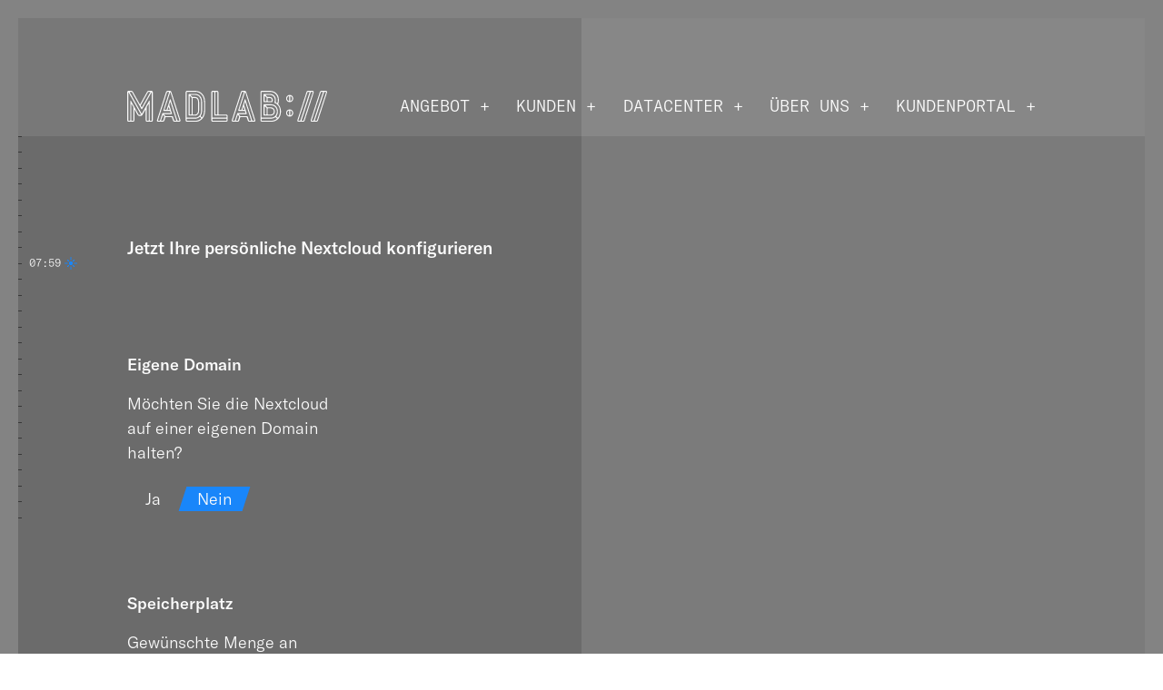

--- FILE ---
content_type: text/html; charset=utf-8
request_url: https://www.madlab.ch/datacenter/nextcloud/nextcloud-konfigurieren
body_size: 9028
content:
<!DOCTYPE html><html lang="de-CH"><head><meta charset="utf-8"><!-- This website is powered by TYPO3 - inspiring people to share! TYPO3 is a free open source Content Management Framework initially created by Kasper Skaarhoj and licensed under GNU/GPL. TYPO3 is copyright 1998-2026 of Kasper Skaarhoj. Extensions are copyright of their respective owners. Information and contribution at https://typo3.org/ --><title> Nextcloud konfigurieren | MADLAB</title><meta name="generator" content="TYPO3 CMS"/><meta name="description" content="Jetzt Ihre persönliche Nextcloud konfigurieren."/><meta name="viewport" content="width=device-width, initial-scale=1"/><meta property="og:title" content="Nextcloud konfigurieren"/><meta property="og:description" content="Jetzt Ihre persönliche Nextcloud konfigurieren."/><meta property="og:image" content="https://www.madlab.ch/fileadmin/user_upload/3_Datacenter/4_Nextcloud/madlab-datacenter-nextcloud-header-open-graph.png"/><meta property="og:image:url" content="https://www.madlab.ch/fileadmin/user_upload/3_Datacenter/4_Nextcloud/madlab-datacenter-nextcloud-header-open-graph.png"/><meta property="og:image:width" content="1200"/><meta property="og:image:height" content="630"/><meta property="og:image:alt" content="Abstrakter, in Dunkelrot und Schwarz gehaltener Hintergrund, mit integriertem Bild von Neonröhren, auf der Seite über Nextcloud der Firma MADLAB, dem Büro für Digitalisierung."/><meta property="og:site_name" content="MADLAB"/><meta property="og:type" content="website"/><meta property="og:url" content="/datacenter/nextcloud/nextcloud-konfigurieren"/><meta name="twitter:card" content="summary"/><meta name="twitter:title" content="Nextcloud konfigurieren"/><meta name="twitter:description" content="Jetzt Ihre persönliche Nextcloud konfigurieren."/><meta name="twitter:image" content="https://www.madlab.ch/fileadmin/user_upload/3_Datacenter/4_Nextcloud/madlab-datacenter-nextcloud-header-open-graph.png"/><meta name="twitter:image:alt" content="Abstrakter, in Dunkelrot und Schwarz gehaltener Hintergrund, mit integriertem Bild von Neonröhren, auf der Seite über Nextcloud der Firma MADLAB, dem Büro für Digitalisierung."/><link rel="stylesheet" type="text/css" href="/typo3temp/assets/compressed/merged-04add910b0a7353891c001e7341dfc55-min.css?1620279992" media="all"><link rel="stylesheet" type="text/css" href="/typo3temp/assets/compressed/847da8fca8-min.css?1620279992" media="all"><link rel="stylesheet" type="text/css" href="/typo3temp/assets/compressed/merged-6fdb7c8f1baf0ffbc97175d5168192e2-min.css?1759992179" media="all"><!-- Google tag (gtag.js) --><script async src="https://www.googletagmanager.com/gtag/js?id=G-YVER63V6TY"></script><script> window.dataLayer = window.dataLayer || []; function gtag(){dataLayer.push(arguments);} gtag('js', new Date()); gtag('config', 'G-YVER63V6TY'); </script><link rel="apple-touch-icon" sizes="57x57" href="/typo3conf/ext/mad_project_base/Resources/Public/Icons/Favicons/apple-icon-57x57.png"><link rel="apple-touch-icon" sizes="60x60" href="/typo3conf/ext/mad_project_base/Resources/Public/Icons/Favicons/apple-icon-60x60.png"><link rel="apple-touch-icon" sizes="72x72" href="/typo3conf/ext/mad_project_base/Resources/Public/Icons/Favicons/apple-icon-72x72.png"><link rel="apple-touch-icon" sizes="76x76" href="/typo3conf/ext/mad_project_base/Resources/Public/Icons/Favicons/apple-icon-76x76.png"><link rel="apple-touch-icon" sizes="114x114" href="/typo3conf/ext/mad_project_base/Resources/Public/Icons/Favicons/apple-icon-114x114.png"><link rel="apple-touch-icon" sizes="120x120" href="/typo3conf/ext/mad_project_base/Resources/Public/Icons/Favicons/apple-icon-120x120.png"><link rel="apple-touch-icon" sizes="144x144" href="/typo3conf/ext/mad_project_base/Resources/Public/Icons/Favicons/apple-icon-144x144.png"><link rel="apple-touch-icon" sizes="152x152" href="/typo3conf/ext/mad_project_base/Resources/Public/Icons/Favicons/apple-icon-152x152.png"><link rel="apple-touch-icon" sizes="180x180" href="/typo3conf/ext/mad_project_base/Resources/Public/Icons/Favicons/apple-icon-180x180.png"><link rel="icon" type="image/png" sizes="192x192" href="/typo3conf/ext/mad_project_base/Resources/Public/Icons/Favicons/android-icon-192x192.png"><link rel="icon" type="image/png" sizes="32x32" href="/typo3conf/ext/mad_project_base/Resources/Public/Icons/Favicons/favicon-32x32.png"><link rel="icon" type="image/png" sizes="96x96" href="/typo3conf/ext/mad_project_base/Resources/Public/Icons/Favicons/favicon-96x96.png"><link rel="icon" type="image/png" sizes="16x16" href="/typo3conf/ext/mad_project_base/Resources/Public/Icons/Favicons/favicon-16x16.png"><link rel="manifest" href="/typo3conf/ext/mad_project_base/Resources/Public/Icons/Favicons/manifest.json"><meta name="msapplication-TileColor" content="#ffffff"><meta name="msapplication-TileImage" content="/typo3conf/ext/mad_project_base/Resources/Public/Icons/Favicons/ms-icon-144x144.png"><meta name="theme-color" content="#ffffff"><link rel="canonical" href="/datacenter/nextcloud/nextcloud-konfigurieren"/></head><body id="page_40" class="page-layout-3"><div id="page-loader"><div class="animation-rotate">/ /</div></div><div id="page-background"></div><div id="timeline"><div class="set-time-container"><input type="text" id="set-time" class="no-style"/></div><div class="timeline-inner"><div class="timeline-hours-container"><div class="hour" data-hour="0"></div><div class="hour" data-hour="1"></div><div class="hour" data-hour="2"></div><div class="hour" data-hour="3"></div><div class="hour" data-hour="4"></div><div class="hour" data-hour="5"></div><div class="hour" data-hour="6"></div><div class="hour" data-hour="7"></div><div class="hour" data-hour="8"></div><div class="hour" data-hour="9"></div><div class="hour" data-hour="10"></div><div class="hour" data-hour="11"></div><div class="hour" data-hour="12"></div><div class="hour" data-hour="13"></div><div class="hour" data-hour="14"></div><div class="hour" data-hour="15"></div><div class="hour" data-hour="16"></div><div class="hour" data-hour="17"></div><div class="hour" data-hour="18"></div><div class="hour" data-hour="19"></div><div class="hour" data-hour="20"></div><div class="hour" data-hour="21"></div><div class="hour" data-hour="22"></div><div class="hour" data-hour="23"></div><div class="hour" data-hour="24"></div></div><div id="time-elem" class="hidden"><div id="time"></div><div id="time-icon"><div class="day"><svg width="20" height="20" viewBox="0 0 20 20" fill="none" xmlns="http://www.w3.org/2000/svg"><g clip-path="url(#clip0)"><path d="M10 13.125C11.7259 13.125 13.125 11.7259 13.125 10C13.125 8.27411 11.7259 6.875 10 6.875C8.27411 6.875 6.875 8.27411 6.875 10C6.875 11.7259 8.27411 13.125 10 13.125Z" fill="currentColor"/><path d="M5.20833 10.0001C5.20833 9.77907 5.12054 9.56711 4.96426 9.41083C4.80797 9.25455 4.59601 9.16675 4.375 9.16675H0.833333C0.61232 9.16675 0.400358 9.25455 0.244078 9.41083C0.0877974 9.56711 0 9.77907 0 10.0001C0 10.2211 0.0877974 10.4331 0.244078 10.5893C0.400358 10.7456 0.61232 10.8334 0.833333 10.8334H4.375C4.59601 10.8334 4.80797 10.7456 4.96426 10.5893C5.12054 10.4331 5.20833 10.2211 5.20833 10.0001Z" fill="currentColor"/><path d="M5.66084 6.83926C5.81801 6.99106 6.02851 7.07506 6.247 7.07316C6.4655 7.07126 6.67451 6.98362 6.82902 6.82911C6.98353 6.6746 7.07117 6.46559 7.07306 6.2471C7.07496 6.0286 6.99097 5.8181 6.83917 5.66093L5.58917 4.41093C5.432 4.25913 5.2215 4.17513 5.003 4.17703C4.78451 4.17893 4.5755 4.26657 4.42099 4.42108C4.26648 4.57559 4.17884 4.7846 4.17694 5.00309C4.17504 5.22159 4.25904 5.43209 4.41084 5.58926L5.66084 6.83926Z" fill="currentColor"/><path d="M10 14.7917C9.77899 14.7917 9.56703 14.8795 9.41075 15.0358C9.25447 15.1921 9.16667 15.4041 9.16667 15.6251V19.1667C9.16667 19.3878 9.25447 19.5997 9.41075 19.756C9.56703 19.9123 9.77899 20.0001 10 20.0001C10.221 20.0001 10.433 19.9123 10.5893 19.756C10.7455 19.5997 10.8333 19.3878 10.8333 19.1667V15.6251C10.8333 15.4041 10.7455 15.1921 10.5893 15.0358C10.433 14.8795 10.221 14.7917 10 14.7917Z" fill="currentColor"/><path d="M5.66084 13.1609L4.41084 14.4109C4.25904 14.5681 4.17504 14.7786 4.17694 14.9971C4.17884 15.2156 4.26648 15.4246 4.42099 15.5791C4.5755 15.7336 4.78451 15.8213 5.003 15.8232C5.2215 15.8251 5.432 15.7411 5.58917 15.5893L6.83917 14.3393C6.99097 14.1821 7.07496 13.9716 7.07306 13.7531C7.07117 13.5346 6.98353 13.3256 6.82902 13.1711C6.67451 13.0166 6.4655 12.9289 6.247 12.927C6.02851 12.9251 5.81801 13.0091 5.66084 13.1609V13.1609Z" fill="currentColor"/><path d="M19.1667 9.16675H15.625C15.404 9.16675 15.192 9.25455 15.0357 9.41083C14.8795 9.56711 14.7917 9.77907 14.7917 10.0001C14.7917 10.2211 14.8795 10.4331 15.0357 10.5893C15.192 10.7456 15.404 10.8334 15.625 10.8334H19.1667C19.3877 10.8334 19.5996 10.7456 19.7559 10.5893C19.9122 10.4331 20 10.2211 20 10.0001C20 9.77907 19.9122 9.56711 19.7559 9.41083C19.5996 9.25455 19.3877 9.16675 19.1667 9.16675Z" fill="currentColor"/><path d="M14.3392 13.1609C14.182 13.0091 13.9715 12.9251 13.753 12.927C13.5345 12.9289 13.3255 13.0166 13.171 13.1711C13.0165 13.3256 12.9288 13.5346 12.9269 13.7531C12.925 13.9716 13.009 14.1821 13.1608 14.3393L14.4108 15.5893C14.568 15.7411 14.7785 15.8251 14.997 15.8232C15.2155 15.8213 15.4245 15.7336 15.579 15.5791C15.7335 15.4246 15.8212 15.2156 15.8231 14.9971C15.825 14.7786 15.741 14.5681 15.5892 14.4109L14.3392 13.1609Z" fill="currentColor"/><path d="M10 5.20833C10.221 5.20833 10.433 5.12054 10.5893 4.96426C10.7455 4.80797 10.8333 4.59601 10.8333 4.375V0.833333C10.8333 0.61232 10.7455 0.400358 10.5893 0.244078C10.433 0.0877974 10.221 0 10 0C9.77899 0 9.56703 0.0877974 9.41075 0.244078C9.25447 0.400358 9.16667 0.61232 9.16667 0.833333V4.375C9.16667 4.59601 9.25447 4.80797 9.41075 4.96426C9.56703 5.12054 9.77899 5.20833 10 5.20833Z" fill="currentColor"/><path d="M14.3392 6.83923L15.5892 5.58923C15.6688 5.51236 15.7322 5.42041 15.7759 5.31874C15.8196 5.21707 15.8426 5.10772 15.8435 4.99707C15.8445 4.88642 15.8234 4.77669 15.7815 4.67427C15.7396 4.57186 15.6777 4.47882 15.5995 4.40057C15.5213 4.32233 15.4282 4.26045 15.3258 4.21855C15.2234 4.17665 15.1137 4.15556 15.003 4.15653C14.8924 4.15749 14.783 4.18048 14.6813 4.22415C14.5797 4.26782 14.4877 4.33131 14.4108 4.4109L13.1608 5.6609C13.009 5.81807 12.925 6.02857 12.9269 6.24707C12.9288 6.46557 13.0165 6.67458 13.171 6.82908C13.3255 6.98359 13.5345 7.07123 13.753 7.07313C13.9715 7.07503 14.182 6.99103 14.3392 6.83923Z" fill="currentColor"/></g><defs><clipPath id="clip0"><rect width="20" height="20" fill="white"/></clipPath></defs></svg></div><div class="night"><svg width="20" height="20" viewBox="0 0 20 20" fill="none" xmlns="http://www.w3.org/2000/svg"><g clip-path="url(#clip0)"><path d="M10.1113 16.7826C9.02931 16.017 8.15015 14.9992 7.54995 13.8174C6.94974 12.6356 6.64657 11.3253 6.66667 9.99993C6.64657 8.67436 6.94994 7.36388 7.55052 6.182C8.1511 5.00013 9.03078 3.9825 10.1133 3.21726C10.2321 3.13525 10.3212 3.01717 10.3676 2.88052C10.4139 2.74387 10.415 2.59591 10.3707 2.45859C10.324 2.32226 10.2351 2.20432 10.1169 2.12185C9.99877 2.03939 9.85741 1.99669 9.71334 1.99993C7.6389 2.07079 5.6731 2.94469 4.23066 4.43724C2.78823 5.92979 1.98196 7.92428 1.98196 9.99993C1.98196 12.0756 2.78823 14.0701 4.23066 15.5626C5.6731 17.0552 7.6389 17.9291 9.71334 17.9999H9.73334C9.87594 18.0003 10.0149 17.9549 10.1298 17.8704C10.2447 17.7859 10.3295 17.6668 10.3717 17.5306C10.4139 17.3944 10.4113 17.2483 10.3643 17.1136C10.3174 16.979 10.2285 16.863 10.1107 16.7826H10.1113Z" fill="currentColor"/><path d="M17.0067 13.9999C15.4067 13.9666 14.662 13.2259 14.6667 11.6666C14.661 11.58 14.6241 11.4985 14.5628 11.4372C14.5014 11.3758 14.4199 11.3389 14.3333 11.3333C14.2449 11.3333 14.1601 11.3684 14.0976 11.4309C14.0351 11.4934 14 11.5782 14 11.6666C13.994 13.2373 13.2507 13.9799 11.662 13.9999C11.6182 14.0002 11.5749 14.0092 11.5346 14.0262C11.4943 14.0432 11.4577 14.068 11.427 14.0992C11.3649 14.1621 11.3304 14.2472 11.331 14.3356C11.3316 14.424 11.3673 14.5085 11.4303 14.5706C11.4932 14.6327 11.5783 14.6672 11.6667 14.6666H11.6707C13.2667 14.6666 13.986 15.3873 14 16.9999C14 17.0872 14.0342 17.171 14.0953 17.2333C14.1563 17.2956 14.2394 17.3315 14.3267 17.3333H14.3333C14.4189 17.3334 14.5013 17.3005 14.5633 17.2416C14.6254 17.1826 14.6624 17.1021 14.6667 17.0166C14.7467 15.4166 15.4827 14.6666 16.982 14.6666C16.9882 14.6669 16.9945 14.6669 17.0007 14.6666C17.0891 14.6675 17.1742 14.6332 17.2373 14.5713C17.3005 14.5094 17.3365 14.425 17.3373 14.3366C17.3382 14.2482 17.3039 14.163 17.2421 14.0999C17.1802 14.0368 17.0957 14.0008 17.0073 13.9999H17.0067Z" fill="currentColor"/><path d="M12.6553 9.33333H12.6667C12.7551 9.33431 12.8402 9.30012 12.9034 9.2383C12.9666 9.17647 13.0027 9.09207 13.0037 9.00367C13.0046 8.91526 12.9704 8.83009 12.9086 8.76689C12.8468 8.70369 12.7624 8.66764 12.674 8.66667C11.7433 8.64733 11.3333 8.236 11.3333 7.33333C11.3302 7.24593 11.2941 7.16296 11.2322 7.10112C11.1704 7.03927 11.0874 7.00315 11 7C10.9116 7 10.8268 7.03512 10.7643 7.09763C10.7018 7.16014 10.6667 7.24493 10.6667 7.33333C10.6667 8.242 10.2507 8.65333 9.32866 8.66667C9.28488 8.66697 9.2416 8.6759 9.20127 8.69293C9.16095 8.70997 9.12438 8.73478 9.09364 8.76595C9.03156 8.8289 8.99704 8.91393 8.99766 9.00233C8.99828 9.09074 9.03399 9.17528 9.09694 9.23735C9.15989 9.29943 9.24492 9.33395 9.33333 9.33333H9.33732C10.2607 9.33333 10.6587 9.73333 10.6667 10.6667C10.6666 10.7539 10.7008 10.8377 10.7619 10.9C10.823 10.9624 10.9061 10.9983 10.9933 11H11C11.0856 11.0001 11.1679 10.9673 11.23 10.9083C11.292 10.8494 11.329 10.7688 11.3333 10.6833C11.3793 9.75 11.7873 9.33333 12.6553 9.33333Z" fill="currentColor"/><path d="M17.6733 4.66675C16.5127 4.64275 16 4.12941 16 3.00008C16 2.91168 15.9649 2.82689 15.9024 2.76438C15.8399 2.70187 15.7551 2.66675 15.6667 2.66675V2.66675C15.5783 2.66675 15.4935 2.70187 15.431 2.76438C15.3685 2.82689 15.3333 2.91168 15.3333 3.00008C15.3293 4.13875 14.8133 4.65275 13.6627 4.66675C13.6189 4.66701 13.5756 4.67589 13.5353 4.69289C13.4949 4.70988 13.4583 4.73466 13.4276 4.76579C13.3968 4.79693 13.3725 4.83383 13.3559 4.87437C13.3394 4.91491 13.3311 4.95831 13.3313 5.00208C13.3316 5.04586 13.3405 5.08915 13.3575 5.12949C13.3745 5.16983 13.3992 5.20643 13.4304 5.2372C13.4615 5.26797 13.4984 5.2923 13.539 5.30881C13.5795 5.32532 13.6229 5.33368 13.6667 5.33342H13.6707C14.8107 5.33342 15.3233 5.84808 15.3333 7.00008C15.3333 7.08734 15.3675 7.17113 15.4286 7.23346C15.4897 7.29578 15.5728 7.33167 15.66 7.33342H15.6667C15.7524 7.33351 15.8348 7.3006 15.8969 7.24151C15.959 7.18242 15.9959 7.10169 16 7.01608C16.0573 5.85275 16.5673 5.33342 17.6533 5.33342H17.6667C17.7551 5.3343 17.8402 5.30003 17.9033 5.23814C17.9665 5.17625 18.0025 5.09182 18.0033 5.00342C18.0042 4.91501 17.9699 4.82987 17.9081 4.76674C17.8462 4.7036 17.7617 4.66763 17.6733 4.66675Z" fill="currentColor"/></g><defs><clipPath id="clip0"><rect width="16" height="16" fill="white" transform="translate(2 2)"/></clipPath></defs></svg></div></div></div></div></div><div id="page"><header id="header"><div id="header-background"></div><div class="header-content uk-flex uk-flex-between"><div class="logo-container"><a href="/"><img src="/typo3conf/ext/mad_project_base/Resources/Public/Images/madlab-logo.svg" alt="Logo MADLAB, Büro für Digitalisierung" title="MADLAB, Büro für Digitalisierung" height="32" width="220" class="day"/><img src="/typo3conf/ext/mad_project_base/Resources/Public/Images/madlab-logo-weiss.svg" alt="Logo MADLAB, Büro für Digitalisierung" title="MADLAB, Büro für Digitalisierung" height="32" width="220" class="night"/></a></div><nav id="main-nav" class="nav-container desktop uk-flex uk-flex-between uk-visible@l"><div class="nav-item"><a href="/angebot/beratung-und-konzeption" class="has-sub"> Angebot<span class="closed-icon">&nbsp;+</span><span class="open-icon">&nbsp;-</span></a><div class="sub-nav-container"><div class="nav-item-information"><div class="nav-item-title"> Angebot </div><div class="nav-item-abstract"> Konventionell oder ein bisschen verrückt? Wir haben das Passende für Sie. </div></div><div class="sub-nav-items-container"><div class="sub-nav"><a href="/angebot/beratung-und-konzeption">Beratung und Konzeption</a><a href="/angebot/ui-ux-design">UI- &amp; UX-Design</a><a href="/angebot/entwicklung">Entwicklung</a><a href="/angebot/typo3-cms">TYPO3 CMS</a><a href="/angebot/datacenter">Datacenter</a></div></div><div class="nav-item-image day"><img title="Angebot" alt="Angebot" src="/fileadmin/user_upload/Navigation_Icons/service.svg" width="90" height="87"/></div><div class="nav-item-image night"><img title="Angebot" alt="Angebot" src="/fileadmin/user_upload/Navigation_Icons/service_dunkel.svg" width="90" height="87"/></div></div></div><div class="nav-item"><a href="/kunden/unsere-kunden" class="has-sub"> Kunden<span class="closed-icon">&nbsp;+</span><span class="open-icon">&nbsp;-</span></a><div class="sub-nav-container"><div class="nav-item-information"><div class="nav-item-title"> Kunden </div><div class="nav-item-abstract"> Von gross bis klein: Darauf sind wir stolz - die besten Kunden der Welt! </div></div><div class="sub-nav-items-container"><div class="sub-nav"><a href="/kunden/unsere-kunden">Unsere Kunden</a></div></div><div class="nav-item-image day"><img title="Kunden" alt="Kunden" src="/fileadmin/user_upload/Navigation_Icons/kunden.svg" width="93" height="99"/></div><div class="nav-item-image night"><img title="Kunden" alt="Kunden" src="/fileadmin/user_upload/Navigation_Icons/kunden_dunkel.svg" width="93" height="99"/></div></div></div><div class="nav-item active"><a href="/datacenter/adserver" class="has-sub"> Datacenter<span class="closed-icon">&nbsp;+</span><span class="open-icon">&nbsp;-</span></a><div class="sub-nav-container"><div class="nav-item-information"><div class="nav-item-title"> Datacenter </div><div class="nav-item-abstract"> Gut gekühlt, immer mit Strom versorgt und redundant angebunden. </div></div><div class="sub-nav-items-container"><div class="sub-nav"><a href="/datacenter/adserver">Adserver</a><a href="/datacenter/hosted-exchange">Hosted Exchange</a><a href="/datacenter/nextcloud">Nextcloud</a></div></div><div class="nav-item-image day"><img title="Datacenter" alt="Datacenter" src="/fileadmin/user_upload/Navigation_Icons/hosting.svg" width="89" height="93"/></div><div class="nav-item-image night"><img title="Datacenter" alt="Datacenter" src="/fileadmin/user_upload/Navigation_Icons/hosting_dunkel.svg" width="89" height="93"/></div></div></div><div class="nav-item"><a href="/ueber-uns/buero" class="has-sub"> Über uns<span class="closed-icon">&nbsp;+</span><span class="open-icon">&nbsp;-</span></a><div class="sub-nav-container"><div class="nav-item-information"><div class="nav-item-title"> Über uns </div><div class="nav-item-abstract"> Besuchen Sie uns im nicht ganz alltäglichen Labor. </div></div><div class="sub-nav-items-container"><div class="sub-nav"><a href="/ueber-uns/buero">Büro</a><a href="/ueber-uns/team">Team</a><a href="/ueber-uns/engagement">Engagement</a></div></div><div class="nav-item-image day"><img title="Über uns" alt="Über uns" src="/fileadmin/user_upload/Navigation_Icons/uber.svg" width="85" height="105"/></div><div class="nav-item-image night"><img title="Über uns" alt="Über uns" src="/fileadmin/user_upload/Navigation_Icons/uber_dunkel.svg" width="85" height="105"/></div></div></div><div class="nav-item"><a href="https://filter.madlab.ch" class="has-sub"> Kundenportal<span class="closed-icon">&nbsp;+</span><span class="open-icon">&nbsp;-</span></a><div class="sub-nav-container"><div class="nav-item-information"><div class="nav-item-title"> Kundenportal </div><div class="nav-item-abstract"> Greifen Sie auf Ihre E-Mails zu, überprüfen Sie gefilterten Spam oder eröffnen Sie ein Ticket. </div></div><div class="sub-nav-items-container"><div class="sub-nav"><a href="https://filter.madlab.ch" target="_blank">Mail Filter</a><a href="https://owa.mx.guru" target="_blank">Outlook Web Access</a><a href="https://webmail.madlab.ch" target="_blank">Webmail</a><a href="https://help.madlab.ch" target="_blank">Remote Support</a></div></div></div></div></nav><a href="#offcanvas" title="Menu opener" data-uk-toggle="" class="uk-navbar-toggle uk-hidden@l togglebutton"><button name="menu-opener" class="hamburger hamburger--spin" type="button"><span class="hamburger-box"><span class="hamburger-inner"></span></span></button></a><div id="offcanvas" data-uk-offcanvas uk-offcanvas="flip: true"><div class="uk-offcanvas-bar"><ul class="uk-nav-default" data-uk-nav><li class="nav-item"><a href="/angebot/beratung-und-konzeption" class="font-monotext has-sub"> Angebot<span class="closed-icon font-monotext">&nbsp;+</span><span class="open-icon font-monotext">&nbsp;-</span></a><ul class="sub-nav-items-container"><li class="sub-nav"><a class="font-monotext" href="/angebot/beratung-und-konzeption">Beratung und Konzeption</a><a class="font-monotext" href="/angebot/ui-ux-design">UI- &amp; UX-Design</a><a class="font-monotext" href="/angebot/entwicklung">Entwicklung</a><a class="font-monotext" href="/angebot/typo3-cms">TYPO3 CMS</a><a class="font-monotext" href="/angebot/datacenter">Datacenter</a></li></ul></li><li class="nav-item"><a href="/kunden/unsere-kunden" class="font-monotext has-sub"> Kunden<span class="closed-icon font-monotext">&nbsp;+</span><span class="open-icon font-monotext">&nbsp;-</span></a><ul class="sub-nav-items-container"><li class="sub-nav"><a class="font-monotext" href="/kunden/unsere-kunden">Unsere Kunden</a></li></ul></li><li class="nav-item active"><a href="/datacenter/adserver" class="font-monotext has-sub"> Datacenter<span class="closed-icon font-monotext">&nbsp;+</span><span class="open-icon font-monotext">&nbsp;-</span></a><ul class="sub-nav-items-container"><li class="sub-nav"><a class="font-monotext" href="/datacenter/adserver">Adserver</a><a class="font-monotext" href="/datacenter/hosted-exchange">Hosted Exchange</a><a class="font-monotext" href="/datacenter/nextcloud">Nextcloud</a></li></ul></li><li class="nav-item"><a href="/ueber-uns/buero" class="font-monotext has-sub"> Über uns<span class="closed-icon font-monotext">&nbsp;+</span><span class="open-icon font-monotext">&nbsp;-</span></a><ul class="sub-nav-items-container"><li class="sub-nav"><a class="font-monotext" href="/ueber-uns/buero">Büro</a><a class="font-monotext" href="/ueber-uns/team">Team</a><a class="font-monotext" href="/ueber-uns/engagement">Engagement</a></li></ul></li><li class="nav-item"><a href="https://filter.madlab.ch" class="font-monotext has-sub"> Kundenportal<span class="closed-icon font-monotext">&nbsp;+</span><span class="open-icon font-monotext">&nbsp;-</span></a><ul class="sub-nav-items-container"><li class="sub-nav"><a class="font-monotext" href="https://filter.madlab.ch">Mail Filter</a><a class="font-monotext" href="https://owa.mx.guru">Outlook Web Access</a><a class="font-monotext" href="https://webmail.madlab.ch">Webmail</a><a class="font-monotext" href="https://help.madlab.ch">Remote Support</a></li></ul></li></ul></div></div></div></header><main id="main"><div class="maincontent"><div id="c27" class="frame frame-default frame-type-list frame-layout-1 frame-space-before-medium"><div class="tx-mad-services"><div class="next-cloud-list-wrap server-wrap"><div class="content-width-container"><div class="configurator-container"><div class="title-wrap"><h3>Jetzt Ihre persönliche Nextcloud konfigurieren</h3></div><form method="post" action="/datacenter/bestellen?tx_madservices_serversorder%5Baction%5D=order&amp;tx_madservices_serversorder%5Bcontroller%5D=ServerPackage&amp;cHash=fec2b2c0c53accd04d95cfc6c9e43696"><div><input type="hidden" name="tx_madservices_serversorder[__referrer][@extension]" value="MadServices"/><input type="hidden" name="tx_madservices_serversorder[__referrer][@controller]" value="ServerPackage"/><input type="hidden" name="tx_madservices_serversorder[__referrer][@action]" value="listByType"/><input type="hidden" name="tx_madservices_serversorder[__referrer][arguments]" value="YTowOnt96dae13fcbc82cd64687eb4adeb7e2f28da3c880c"/><input type="hidden" name="tx_madservices_serversorder[__referrer][@request]" value="{&quot;@extension&quot;:&quot;MadServices&quot;,&quot;@controller&quot;:&quot;ServerPackage&quot;,&quot;@action&quot;:&quot;listByType&quot;}b41526521817e08b0a4a902b958b336e6e98f8d7"/><input type="hidden" name="tx_madservices_serversorder[__trustedProperties]" value="{&quot;wantOwnDomain&quot;:1,&quot;ownDomain&quot;:1,&quot;storageAmount&quot;:1,&quot;package-price&quot;:1,&quot;package-storage-amount&quot;:1,&quot;serverPackage&quot;:1,&quot;submitbutton&quot;:1}56b30952ce2cc3e564ddc39efa7ae5bd817cf6e7"/></div><div class="configuration-container" uk-height-match="target: .configuration-group-description"><div class="configuration-group form-group dynamic-property half-width-padding"><div class="configuration-group-title font-standard-medium"> Eigene Domain </div><div class="configuration-group-description"> Möchten Sie die Nextcloud auf einer eigenen Domain halten? </div><div class="configuration-group-configurator"><div class="configuration-input input"><div class="switcher uk-flex"><div class="switcher-element"><input data-show=".own-domain, .overview-own-domain" id="own-domain-true" type="radio" name="tx_madservices_serversorder[wantOwnDomain]" value="1"/><label for="own-domain-true"><div class="skew"><span class="skew-back">Ja</span></div></label></div><div class="switcher-element"><input data-hide=".own-domain, .overview-own-domain" id="own-domain-false" type="radio" name="tx_madservices_serversorder[wantOwnDomain]" value="0" checked="checked"/><label for="own-domain-false"><div class="skew"><span class="skew-back">Nein</span></div></label></div></div></div></div></div><div class="configuration-group form-group own-domain initial-hidden"><div class="configuration-group-title font-standard-medium"> Eigene Domain </div><div class="configuration-group-description"> Welches ist Ihre gewünschte Domain? </div><div class="configuration-group-configurator"><div class="configuration-input input"><input data-change="#overview-own-domain" class="small" type="text" name="tx_madservices_serversorder[ownDomain]"/></div></div></div><div class="configuration-group form-group half-width-padding"><div class="configuration-group-title font-standard-medium"> Speicherplatz </div><div class="configuration-group-description"> Gewünschte Menge an Speicherplatz (in GB) auf dem Server </div><div class="configuration-group-configurator uk-flex"><div class="configuration-input input"><input min="30" max="10000" step="10" data-instance-price="6" data-package-price="40" data-change="#storage-amount-value" class="slider-value small" id="next-cloud-storage-amount" type="number" name="tx_madservices_serversorder[storageAmount]" value="30"/></div><div class="configuration-modifiers uk-flex uk-flex-center uk-flex-middle"><div class="minus modifier uk-flex uk-flex-center uk-flex-middle"><span>-</span></div><div class="plus modifier uk-flex uk-flex-center uk-flex-middle"><span>+</span></div></div></div></div></div><div class="overview-container complex"><div class="overview-title"><h3>Ihre Konfiguration</h3></div><div id="overview" class="overview-next-cloud overview font-monotext"><div class="overview-item overview-option" id="next-cloud-overview-storage-amount" data-package-price="40" data-price="0"><div class="overview-label">Nextcloud mit <span id="storage-amount-value">30</span>&nbsp;GB</div><div class="overview-price">40</div></div><div class="overview-own-domain initial-hidden"><div class="overview-item overview-option"> Eigene Domain <span id="overview-own-domain"></span></div></div><div class="total-wrap"><div class="total-inner-top"><div class="total-label">Total CHF (exkl. 7.7% MwSt.) pro Monat</div><div id="total-price" class="total-overall-price">40</div></div></div></div></div><div class="actions-container"><input id="hidden-package-price" type="hidden" name="tx_madservices_serversorder[package-price]" value="40"/><input id="hidden-storage-amount" type="hidden" name="tx_madservices_serversorder[package-storage-amount]" value="30"/><input type="hidden" name="tx_madservices_serversorder[serverPackage]" value="9"/><button class="button" type="submit" name="tx_madservices_serversorder[submitbutton]" value="">Jetzt Offerte anfordern</button></div></form></div></div></div></div></div></div></main><footer id="footer"><div id="footer-background"></div><div class="footer-content-container uk-flex uk-flex-between"><div class="footer-container footer-container-left uk-flex uk-flex-column"><div class="logo-container"><a href="/"><img src="/typo3conf/ext/mad_project_base/Resources/Public/Images/madlab-logo.svg" alt="Logo MADLAB, Büro für Digitalisierung" title="MADLAB, Büro für Digitalisierung" height="32" width="220" class="day"/><img src="/typo3conf/ext/mad_project_base/Resources/Public/Images/madlab-logo-weiss.svg" alt="Logo MADLAB, Büro für Digitalisierung" title="MADLAB, Büro für Digitalisierung" height="32" width="220" class="night"/></a></div><div class="footer-logos"><div id="c57" class="logos-container"><div class="logos uk-flex uk-flex-wrap"><figure><a href="https://www.swissmadesoftware.org/companies/madlab-gmbh/home.html" title="Weiter zur Mitglieder-Seite von MADLAB auf swissmadesoftware.ch" target="_blank" rel="noreferrer"><img alt="Logo von swiss made software, dem Schweizer Label für in der Schweiz entwickelte Applikationen. MADLAB, das Büro für Digitalisierung, ist Mitglied und bekennt sich zum Entwicklungsstandort Schweiz." src="/fileadmin/user_upload/6_Sonstiges/2_Footer/madlab-footer-engagement-swiss-made-software.svg" width="180" height="23"/></a></figure><figure><a href="https://typo3.org/project/association" title="Weiter zur Webseite der TYPO3 Association" target="_blank" rel="noreferrer"><img alt="Logo &quot;TYPO3 Association Silver Member&quot;. MADLAB, das Büro für Digitalisierung, unterstützt die TYPO3 Association als Silbermitglied." src="/fileadmin/user_upload/6_Sonstiges/2_Footer/madlab-footer-engagement-typo3-association-silver-member.svg" width="121" height="50"/></a></figure><figure><a href="https://partners.sendinblue.com/de/madlab" title="Weiter zur Agentur-Partner-Seite von MADLAB auf sendinblue.com" target="_blank" rel="noreferrer"><img alt="Logo von sendinblue, Partner von MADLAB, dem Büro für Digitalisierung, im Bereich E-Mail-Marketing und Marketing-Automationen." src="/fileadmin/user_upload/6_Sonstiges/2_Footer/madlab-footer-partner-sendinblue.svg" width="141" height="20"/></a></figure></div></div></div></div><div class="footer-container footer-container-right"><div class="footer-menu uk-flex uk-flex-between"><div class="nav-item"><a href="/angebot/beratung-und-konzeption" class="has-sub"> Angebot<span class="closed-icon">&nbsp;+</span><span class="open-icon">&nbsp;-</span></a><div class="sub-nav-container"><div class="nav-item-information"><div class="nav-item-title"> Angebot </div><div class="nav-item-abstract"> Konventionell oder ein bisschen verrückt? Wir haben das Passende für Sie. </div></div><div class="sub-nav-items-container"><div class="sub-nav"><a href="/angebot/beratung-und-konzeption">Beratung und Konzeption</a><a href="/angebot/ui-ux-design">UI- &amp; UX-Design</a><a href="/angebot/entwicklung">Entwicklung</a><a href="/angebot/typo3-cms">TYPO3 CMS</a><a href="/angebot/datacenter">Datacenter</a></div></div><div class="nav-item-image day"><img title="Angebot" alt="Angebot" src="/fileadmin/user_upload/Navigation_Icons/service.svg" width="90" height="87"/></div><div class="nav-item-image night"><img title="Angebot" alt="Angebot" src="/fileadmin/user_upload/Navigation_Icons/service_dunkel.svg" width="90" height="87"/></div></div></div><div class="nav-item"><a href="/kunden/unsere-kunden" class="has-sub"> Kunden<span class="closed-icon">&nbsp;+</span><span class="open-icon">&nbsp;-</span></a><div class="sub-nav-container"><div class="nav-item-information"><div class="nav-item-title"> Kunden </div><div class="nav-item-abstract"> Von gross bis klein: Darauf sind wir stolz - die besten Kunden der Welt! </div></div><div class="sub-nav-items-container"><div class="sub-nav"><a href="/kunden/unsere-kunden">Unsere Kunden</a></div></div><div class="nav-item-image day"><img title="Kunden" alt="Kunden" src="/fileadmin/user_upload/Navigation_Icons/kunden.svg" width="93" height="99"/></div><div class="nav-item-image night"><img title="Kunden" alt="Kunden" src="/fileadmin/user_upload/Navigation_Icons/kunden_dunkel.svg" width="93" height="99"/></div></div></div><div class="nav-item active"><a href="/datacenter/adserver" class="has-sub"> Datacenter<span class="closed-icon">&nbsp;+</span><span class="open-icon">&nbsp;-</span></a><div class="sub-nav-container"><div class="nav-item-information"><div class="nav-item-title"> Datacenter </div><div class="nav-item-abstract"> Gut gekühlt, immer mit Strom versorgt und redundant angebunden. </div></div><div class="sub-nav-items-container"><div class="sub-nav"><a href="/datacenter/adserver">Adserver</a><a href="/datacenter/hosted-exchange">Hosted Exchange</a><a href="/datacenter/nextcloud">Nextcloud</a></div></div><div class="nav-item-image day"><img title="Datacenter" alt="Datacenter" src="/fileadmin/user_upload/Navigation_Icons/hosting.svg" width="89" height="93"/></div><div class="nav-item-image night"><img title="Datacenter" alt="Datacenter" src="/fileadmin/user_upload/Navigation_Icons/hosting_dunkel.svg" width="89" height="93"/></div></div></div><div class="nav-item"><a href="/ueber-uns/buero" class="has-sub"> Über uns<span class="closed-icon">&nbsp;+</span><span class="open-icon">&nbsp;-</span></a><div class="sub-nav-container"><div class="nav-item-information"><div class="nav-item-title"> Über uns </div><div class="nav-item-abstract"> Besuchen Sie uns im nicht ganz alltäglichen Labor. </div></div><div class="sub-nav-items-container"><div class="sub-nav"><a href="/ueber-uns/buero">Büro</a><a href="/ueber-uns/team">Team</a><a href="/ueber-uns/engagement">Engagement</a></div></div><div class="nav-item-image day"><img title="Über uns" alt="Über uns" src="/fileadmin/user_upload/Navigation_Icons/uber.svg" width="85" height="105"/></div><div class="nav-item-image night"><img title="Über uns" alt="Über uns" src="/fileadmin/user_upload/Navigation_Icons/uber_dunkel.svg" width="85" height="105"/></div></div></div><div class="nav-item"><a href="https://filter.madlab.ch" class="has-sub"> Kundenportal<span class="closed-icon">&nbsp;+</span><span class="open-icon">&nbsp;-</span></a><div class="sub-nav-container"><div class="nav-item-information"><div class="nav-item-title"> Kundenportal </div><div class="nav-item-abstract"> Greifen Sie auf Ihre E-Mails zu, überprüfen Sie gefilterten Spam oder eröffnen Sie ein Ticket. </div></div><div class="sub-nav-items-container"><div class="sub-nav"><a href="https://filter.madlab.ch" target="_blank">Mail Filter</a><a href="https://owa.mx.guru" target="_blank">Outlook Web Access</a><a href="https://webmail.madlab.ch" target="_blank">Webmail</a><a href="https://help.madlab.ch" target="_blank">Remote Support</a></div></div></div></div></div><div class="footer-bottom uk-flex"><div class="footer-about font-smalltext"><div><div class="about-name">MADLAB</div><div class="about-address">Seftigenstrasse 310</div><div class="about-zipcity">3084 Wabern</div></div><div><div class="about-phone"><a href="tel:+41315150000">+41 31 515 00 00</a></div><div class="about-mail"><a title="E-Mail an MADLAB" href="javascript:linkTo_UnCryptMailto(%27vjrucx3qnuuxIvjmujk7lq%27);">hello<span>(at)</span>madlab.ch</a></div></div></div><div class="footer-social font-monotext"><a href="/impressum-datenschutz">Impressum</a><a class="day footer-icon" rel="noopener" target="_blank" href="https://www.facebook.com/madlabch"><img src="/typo3conf/ext/mad_project_base/Resources/Public/Icons/social-media-facebook-s.svg" title="MADLAB auf Facebook" alt="Facebook Icon" width="16"/></a><a class="night footer-icon" rel="noopener" target="_blank" href="https://www.facebook.com/madlabch"><img src="/typo3conf/ext/mad_project_base/Resources/Public/Icons/social-media-facebook-w.svg" title="MADLAB auf Facebook" alt="Facebook Icon" width="16"/></a><a class="day footer-icon" rel="noopener" target="_blank" href="https://www.linkedin.com/company/madlab-ch"><img src="/typo3conf/ext/mad_project_base/Resources/Public/Icons/linkedin-logo-s.svg" title="MADLAB auf LinkedIn" alt="LinkedIn Icon" width="16"/></a><a class="night footer-icon" rel="noopener" target="_blank" href="https://www.linkedin.com/company/madlab-ch"><img src="/typo3conf/ext/mad_project_base/Resources/Public/Icons/linkedin-logo-w.svg" title="MADLAB auf LinkedIn" alt="LinkedIn Icon" width="16"/></a></div></div></div></div></footer></div><script src="/typo3temp/assets/compressed/merged-0624570fc111fe29ed06f71eba31abc3.js?1768781607"></script><script src="/typo3temp/assets/compressed/merged-6cabd96200ae7d1f03ff96349db07c51.js?1620279992"></script><script src="/typo3temp/assets/compressed/merged-377321ea465411fe05b564ec13a67cc4.js?1663662601"></script><script src="https://support.madlan.ch/assets/chat/chat.min.js"></script><script> $(function() { new ZammadChat({ title: '<b>Direkter Draht ins Labor</b>', background: '#1f89f9', fontSize: '12px', chatId: 2 }); }); </script><style> .zammad-chat {width:23em;} .zammad-chat button.zammad-chat-button {min-width:auto;width: auto !important;} .zammad-chat .zammad-chat-header {background: -webkit-gradient(linear,left top,left bottom,from(#1f89f9),to(#fa38c6)) !important; background: linear-gradient(180deg,#1f89f9,#fa38c6 !important;} </style></body></html>

--- FILE ---
content_type: image/svg+xml
request_url: https://www.madlab.ch/fileadmin/user_upload/Navigation_Icons/kunden.svg
body_size: 792
content:
<svg width="93" height="99" viewBox="0 0 93 99" fill="none" xmlns="http://www.w3.org/2000/svg">
<rect x="64.2843" y="42" width="40" height="40" rx="2" transform="rotate(45 64.2843 42)" fill="#097EFE"/>
<rect x="9" width="24" height="24" rx="2" fill="#FF1AC3"/>
<g clip-path="url(#clip0)">
<path d="M40 23.425V28.1625" stroke="#383838" stroke-width="2" stroke-linecap="round" stroke-linejoin="round"/>
<path d="M29.3563 40H23.8688" stroke="#383838" stroke-width="2" stroke-linecap="round" stroke-linejoin="round"/>
<path d="M40 71.9625V62.5062" stroke="#383838" stroke-width="2" stroke-linecap="round" stroke-linejoin="round"/>
<path d="M36.3187 66.1813L40 62.5L43.6812 66.1813" stroke="#383838" stroke-width="2" stroke-linecap="round" stroke-linejoin="round"/>
<path d="M40 8.03748V17.4937" stroke="#383838" stroke-width="2" stroke-linecap="round" stroke-linejoin="round"/>
<path d="M43.6812 13.8187L40 17.5L36.3187 13.8187" stroke="#383838" stroke-width="2" stroke-linecap="round" stroke-linejoin="round"/>
<path d="M8.03748 40H17.4937" stroke="#383838" stroke-width="2" stroke-linecap="round" stroke-linejoin="round"/>
<path d="M13.8187 36.3187L17.5 40L13.8187 43.6812" stroke="#383838" stroke-width="2" stroke-linecap="round" stroke-linejoin="round"/>
<path d="M67.6212 67.6214C82.876 52.3665 82.876 27.6335 67.6212 12.3786C52.3663 -2.87621 27.6333 -2.87621 12.3784 12.3786C-2.87641 27.6335 -2.87641 52.3665 12.3784 67.6214C27.6333 82.8762 52.3663 82.8762 67.6212 67.6214Z" stroke="#383838" stroke-width="2" stroke-linecap="round" stroke-linejoin="round"/>
<path d="M29.375 70.1437C23.1374 67.9433 17.7357 63.8626 13.9142 58.4639C10.0928 53.0652 8.03953 46.6143 8.03748 40" stroke="#383838" stroke-width="2" stroke-linecap="round" stroke-linejoin="round"/>
<path d="M71.9625 40H62.5062" stroke="#383838" stroke-width="2" stroke-linecap="round" stroke-linejoin="round"/>
<path d="M66.1813 43.6812L62.5 40L66.1813 36.3187" stroke="#383838" stroke-width="2" stroke-linecap="round" stroke-linejoin="round"/>
<path d="M50.6562 9.8562C56.888 12.0619 62.2829 16.1448 66.0985 21.543C69.9141 26.9413 71.9627 33.3894 71.9625 40" stroke="#383838" stroke-width="2" stroke-linecap="round" stroke-linejoin="round"/>
<path d="M70.1437 50.6562C67.9373 56.8875 63.8542 62.2819 58.4561 66.0973C53.0581 69.9128 46.6103 71.9618 40 71.9625" stroke="#383838" stroke-width="2" stroke-linecap="round" stroke-linejoin="round"/>
<path d="M9.8562 29.375C12.0567 23.1374 16.1374 17.7357 21.536 13.9142C26.9347 10.0928 33.3856 8.03953 40 8.03748" stroke="#383838" stroke-width="2" stroke-linecap="round" stroke-linejoin="round"/>
<path d="M42.3687 37.6312H37.6312V42.3687H42.3687V37.6312Z" stroke="#383838" stroke-width="2" stroke-linecap="round" stroke-linejoin="round"/>
<path d="M50.6688 37.6312H45.9313V42.3687H50.6688V37.6312Z" stroke="#383838" stroke-width="2" stroke-linecap="round" stroke-linejoin="round"/>
<path d="M34.0937 37.6312H29.3562V42.3687H34.0937V37.6312Z" stroke="#383838" stroke-width="2" stroke-linecap="round" stroke-linejoin="round"/>
<path d="M42.3687 47.1H37.6312V51.8375H42.3687V47.1Z" stroke="#383838" stroke-width="2" stroke-linecap="round" stroke-linejoin="round"/>
<path d="M50.6688 47.1H45.9313V51.8375H50.6688V47.1Z" stroke="#383838" stroke-width="2" stroke-linecap="round" stroke-linejoin="round"/>
<path d="M34.0937 47.1H29.3562V51.8375H34.0937V47.1Z" stroke="#383838" stroke-width="2" stroke-linecap="round" stroke-linejoin="round"/>
<path d="M42.3687 28.1625H37.6312V32.9H42.3687V28.1625Z" stroke="#383838" stroke-width="2" stroke-linecap="round" stroke-linejoin="round"/>
<path d="M50.6688 28.1625H45.9313V32.9H50.6688V28.1625Z" stroke="#383838" stroke-width="2" stroke-linecap="round" stroke-linejoin="round"/>
<path d="M34.0937 28.1625H29.3562V32.9H34.0937V28.1625Z" stroke="#383838" stroke-width="2" stroke-linecap="round" stroke-linejoin="round"/>
<path d="M50.6688 40H55.4001V49.4688H50.6688" stroke="#383838" stroke-width="2" stroke-linecap="round" stroke-linejoin="round"/>
<path d="M50.6688 30.5312H55.4001" stroke="#383838" stroke-width="2" stroke-linecap="round" stroke-linejoin="round"/>
<path d="M55.4 44.7375H57.7688" stroke="#383838" stroke-width="2" stroke-linecap="round" stroke-linejoin="round"/>
<path d="M31.725 51.8375V56.575" stroke="#383838" stroke-width="2" stroke-linecap="round" stroke-linejoin="round"/>
<path d="M48.3 51.8375V58.9375H53.0313" stroke="#383838" stroke-width="2" stroke-linecap="round" stroke-linejoin="round"/>
<path d="M29.3625 30.5312H23.8688V49.4688H29.3625" stroke="#383838" stroke-width="2" stroke-linecap="round" stroke-linejoin="round"/>
</g>
<defs>
<clipPath id="clip0">
<rect width="80" height="80" fill="white"/>
</clipPath>
</defs>
</svg>


--- FILE ---
content_type: image/svg+xml
request_url: https://www.madlab.ch/fileadmin/user_upload/6_Sonstiges/2_Footer/madlab-footer-partner-sendinblue.svg
body_size: 1563
content:
<?xml version="1.0" encoding="utf-8"?>
<!-- Generator: Adobe Illustrator 25.0.1, SVG Export Plug-In . SVG Version: 6.00 Build 0)  -->
<svg version="1.1" id="Ebene_1" xmlns="http://www.w3.org/2000/svg" xmlns:xlink="http://www.w3.org/1999/xlink" x="0px" y="0px"
	 viewBox="0 0 141 20" style="enable-background:new 0 0 141 20;" xml:space="preserve">
<style type="text/css">
	.st0{fill:#08090A;}
	.st1{fill-rule:evenodd;clip-rule:evenodd;fill:#08090A;}
</style>
<g>
	<path class="st0" d="M29.504,6.3c-1.4,0-2.3,0.5-2.3,1.4s1,1.2,2.4,1.4c2,0.2,4.6,0.5,4.6,3.3c0,1.9-1.8,3.4-4.6,3.4
		c-1.7,0-3.5-0.4-5-1.9l1.2-1.5c1,1,2.4,1.5,3.8,1.5c1.3,0,2.4-0.4,2.4-1.4s-1-1.4-2.5-1.4c-2-0.2-4.4-0.8-4.4-3.1s2.5-3.2,4.5-3.2
		c1.5,0,3,0.5,4.2,1.4l-1.2,1.4C31.704,6.6,30.604,6.3,29.504,6.3L29.504,6.3z M41.804,13.5c1.2,0,2.5-0.4,3.2-1.2l1.4,1.4
		c-1.2,1.3-3,1.8-4.7,1.8c-3.6,0-5.9-2.1-5.9-5.5c0-3.2,2.4-5.5,5.9-5.5c3.2,0,5.4,1.8,5.4,5.5c0,0.3,0,0.6,0,1h-8.9
		C38.404,12.5,39.804,13.5,41.804,13.5z M41.704,6.4c-1.6,0-3.1,0.9-3.5,2.6h6.7C44.804,7.3,43.604,6.4,41.704,6.4L41.704,6.4z
		 M57.704,9.4c0-1.8-1.1-2.9-3-2.9c-0.9,0-1.6,0.3-2.2,1c-0.6,0.6-0.9,1.4-0.9,2.3v5.6h-2.3V4.7h2.1l0.1,1.4
		c0.9-1.1,2.2-1.7,3.7-1.7c2.6,0,4.8,1.6,4.8,5v6h-2.3V9.4L57.704,9.4z M74.104,15.3h-2.1l-0.1-1.6c-0.9,1.3-2.3,2-3.8,1.9
		c-3.2,0-5.6-2-5.6-5.5c0-3.6,2.4-5.5,5.6-5.5c1.4,0,3.1,0.6,3.9,1.9V0.3h2.3L74.104,15.3L74.104,15.3z M64.604,9.9
		c0,2.1,1.5,3.5,3.5,3.5s3.5-1.5,3.5-3.5s-1.6-3.4-3.5-3.4C66.104,6.5,64.604,7.8,64.604,9.9z M78.304,0c0.4,0,0.8,0.1,1,0.4
		c0.3,0.3,0.4,0.6,0.4,1c-0.1,0.8-0.7,1.4-1.4,1.4c-0.8,0-1.4-0.6-1.4-1.4c0-0.4,0.2-0.8,0.4-1C77.504,0.1,77.904,0,78.304,0z
		 M79.504,15.3h-2.3V4.6h2.3V15.3z M90.904,9.4c0-1.8-1.1-2.9-3-2.9c-0.9,0-1.6,0.3-2.2,1c-0.6,0.6-0.9,1.4-0.9,2.3v5.6h-2.3V4.7
		h2.1l0.1,1.4c0.9-1.1,2.2-1.7,3.7-1.7c2.6,0,4.7,1.5,4.7,4.9v6h-2.3L90.904,9.4z M98.404,6.5c0.7-1.3,2.5-2,3.9-2
		c3.2,0,5.6,1.9,5.6,5.5c0,3.5-2.6,5.5-5.6,5.5c-1.4,0-3-0.6-3.9-1.9l-0.1,1.6h-2.1V0.3h2.3L98.404,6.5L98.404,6.5z M98.504,9.9
		c0,1,0.4,1.8,1.1,2.5s1.5,1.1,2.5,1c2,0,3.5-1.4,3.5-3.5s-1.4-3.5-3.5-3.5c-1,0-1.8,0.3-2.5,1C98.904,8.1,98.504,9.1,98.504,9.9z
		 M112.604,15.3h-2.3v-15h2.3V15.3L112.604,15.3z M117.904,10.4c0,1.8,1.1,3,3,3c0.9,0,1.6-0.3,2.2-1c0.6-0.6,0.9-1.4,0.9-2.2V4.7
		h2.3v10.6h-2l-0.1-1.4c-1,1.2-2.3,1.7-3.8,1.7c-2.7,0-4.6-1.8-4.6-5V4.8h2.3L117.904,10.4L117.904,10.4z M134.704,13.5
		c1.2,0,2.5-0.4,3.2-1.2l1.4,1.4c-1.2,1.3-3,1.8-4.7,1.8c-3.6,0-5.9-2.1-5.9-5.5c0-3.2,2.4-5.5,5.9-5.5c3.2,0,5.4,1.8,5.4,5.5
		c0,0.3,0,0.6,0,1h-8.9C131.304,12.5,132.704,13.5,134.704,13.5L134.704,13.5z M134.604,6.4c-1.6,0-3.1,0.9-3.5,2.6h6.7
		C137.604,7.3,136.404,6.4,134.604,6.4L134.604,6.4z"/>
	<path class="st1" d="M16.704,14.3c-0.5,0.9-1.4,1.5-2.3,1.8c0.1-0.5,0.2-1,0.2-1.4c0-2.5-1.7-4.6-4.1-5.2c0.5-0.5,1.1-0.8,1.7-1
		c1-0.3,2.1-0.1,3,0.4C17.204,9.9,17.904,12.4,16.704,14.3 M9.304,18.6c-1.1,0-2-0.4-2.7-1.2c0.5-0.1,1-0.3,1.4-0.6
		c2.1-1.3,3.1-3.8,2.4-6.1c1.6,0.5,2.9,2,2.9,3.8C13.204,16.8,11.504,18.6,9.304,18.6 M1.904,14.3c-0.5-0.9-0.7-1.9-0.4-2.9
		c0.4,0.4,0.8,0.7,1.2,1c0.8,0.4,1.7,0.6,2.6,0.6c1.4,0,2.8-0.6,3.9-1.6c0.4,1.6-0.3,3.5-1.8,4.4c-0.6,0.4-1.3,0.5-1.9,0.5
		C3.904,16.3,2.604,15.5,1.904,14.3 M1.904,5.7c0.5-0.9,1.4-1.5,2.3-1.8c-0.2,0.5-0.2,1-0.2,1.4c0,2.5,1.7,4.6,4.1,5.2
		c-1.3,1.2-3.2,1.4-4.7,0.6c-1-0.6-1.6-1.4-1.8-2.4C1.304,7.6,1.404,6.6,1.904,5.7 M9.304,1.4c1.1,0,2,0.4,2.7,1.2
		c-0.5,0.1-1,0.3-1.4,0.6c-1.2,0.7-2,1.8-2.4,3.2c-0.3,1-0.2,1.9,0,2.9c-1.6-0.5-2.9-2-2.9-3.8C5.404,3.2,7.104,1.4,9.304,1.4
		 M16.704,5.7c0.5,0.9,0.7,1.9,0.4,2.9c-0.4-0.4-0.8-0.7-1.2-1c-1.2-0.6-2.7-0.8-4-0.6c-1,0.3-1.8,0.8-2.4,1.4c-0.2-0.7-0.2-1.4,0-2
		c0.3-1.1,1-1.8,1.8-2.4c0.9-0.5,1.9-0.7,3-0.4C15.404,4.1,16.204,4.7,16.704,5.7 M17.904,5c-0.7-1.3-1.8-2.1-3.2-2.5
		c-0.3-0.1-0.7-0.1-1-0.2c-1-1.4-2.6-2.3-4.4-2.3s-3.4,1-4.4,2.3c-1.7,0.2-3.4,1.2-4.2,2.7c-0.7,1.2-0.9,2.6-0.5,4.1
		c0.1,0.3,0.2,0.7,0.4,1c-0.8,1.5-0.7,3.5,0.2,5s2.5,2.5,4.2,2.6c1,1.4,2.6,2.3,4.4,2.3s3.5-1,4.3-2.3c1.7-0.1,3.4-1.2,4.2-2.6
		c0.9-1.5,0.9-3.5,0.2-5C18.804,8.4,18.804,6.6,17.904,5"/>
</g>
</svg>


--- FILE ---
content_type: image/svg+xml
request_url: https://www.madlab.ch/fileadmin/user_upload/Navigation_Icons/kunden_dunkel.svg
body_size: 817
content:
<svg width="93" height="99" viewBox="0 0 93 99" fill="none" xmlns="http://www.w3.org/2000/svg">
<rect x="64.2843" y="42" width="40" height="40" rx="2" transform="rotate(45 64.2843 42)" fill="#097EFE"/>
<rect x="9" width="24" height="24" rx="2" fill="#FF1AC3"/>
<g clip-path="url(#clip0)">
<path d="M40 23.425V28.1625" stroke="white" stroke-width="2" stroke-linecap="round" stroke-linejoin="round"/>
<path d="M29.3563 40H23.8688" stroke="white" stroke-width="2" stroke-linecap="round" stroke-linejoin="round"/>
<path d="M40 71.9626V62.5063" stroke="white" stroke-width="2" stroke-linecap="round" stroke-linejoin="round"/>
<path d="M36.3187 66.1813L40 62.5L43.6812 66.1813" stroke="white" stroke-width="2" stroke-linecap="round" stroke-linejoin="round"/>
<path d="M40 8.03735V17.4936" stroke="white" stroke-width="2" stroke-linecap="round" stroke-linejoin="round"/>
<path d="M43.6812 13.8188L40 17.5001L36.3187 13.8188" stroke="white" stroke-width="2" stroke-linecap="round" stroke-linejoin="round"/>
<path d="M8.03748 40H17.4937" stroke="white" stroke-width="2" stroke-linecap="round" stroke-linejoin="round"/>
<path d="M13.8187 36.3188L17.5 40.0001L13.8187 43.6813" stroke="white" stroke-width="2" stroke-linecap="round" stroke-linejoin="round"/>
<path d="M67.6212 67.6214C82.876 52.3665 82.876 27.6335 67.6212 12.3786C52.3663 -2.87621 27.6333 -2.87621 12.3784 12.3786C-2.87641 27.6335 -2.87641 52.3665 12.3784 67.6214C27.6333 82.8762 52.3663 82.8762 67.6212 67.6214Z" stroke="white" stroke-width="2" stroke-linecap="round" stroke-linejoin="round"/>
<path d="M29.375 70.1437C23.1374 67.9433 17.7357 63.8626 13.9142 58.4639C10.0928 53.0652 8.03953 46.6143 8.03748 40" stroke="white" stroke-width="2" stroke-linecap="round" stroke-linejoin="round"/>
<path d="M71.9625 40H62.5062" stroke="white" stroke-width="2" stroke-linecap="round" stroke-linejoin="round"/>
<path d="M66.1813 43.6813L62.5 40.0001L66.1813 36.3188" stroke="white" stroke-width="2" stroke-linecap="round" stroke-linejoin="round"/>
<path d="M50.6562 9.8562C56.888 12.0619 62.2829 16.1448 66.0985 21.543C69.9141 26.9413 71.9627 33.3894 71.9625 40" stroke="white" stroke-width="2" stroke-linecap="round" stroke-linejoin="round"/>
<path d="M70.1437 50.6562C67.9373 56.8875 63.8542 62.2819 58.4561 66.0973C53.0581 69.9128 46.6103 71.9618 40 71.9625" stroke="white" stroke-width="2" stroke-linecap="round" stroke-linejoin="round"/>
<path d="M9.8562 29.3749C12.0567 23.1373 16.1374 17.7356 21.536 13.9141C26.9347 10.0926 33.3856 8.03941 40 8.03735" stroke="white" stroke-width="2" stroke-linecap="round" stroke-linejoin="round"/>
<path d="M42.3687 37.6313H37.6312V42.3689H42.3687V37.6313Z" stroke="white" stroke-width="2" stroke-linecap="round" stroke-linejoin="round"/>
<path d="M50.6688 37.6313H45.9313V42.3689H50.6688V37.6313Z" stroke="white" stroke-width="2" stroke-linecap="round" stroke-linejoin="round"/>
<path d="M34.0937 37.6313H29.3562V42.3689H34.0937V37.6313Z" stroke="white" stroke-width="2" stroke-linecap="round" stroke-linejoin="round"/>
<path d="M42.3687 47.1001H37.6312V51.8376H42.3687V47.1001Z" stroke="white" stroke-width="2" stroke-linecap="round" stroke-linejoin="round"/>
<path d="M50.6688 47.1001H45.9313V51.8376H50.6688V47.1001Z" stroke="white" stroke-width="2" stroke-linecap="round" stroke-linejoin="round"/>
<path d="M34.0937 47.1001H29.3562V51.8376H34.0937V47.1001Z" stroke="white" stroke-width="2" stroke-linecap="round" stroke-linejoin="round"/>
<path d="M42.3687 28.1626H37.6312V32.9001H42.3687V28.1626Z" stroke="white" stroke-width="2" stroke-linecap="round" stroke-linejoin="round"/>
<path d="M50.6688 28.1626H45.9313V32.9001H50.6688V28.1626Z" stroke="white" stroke-width="2" stroke-linecap="round" stroke-linejoin="round"/>
<path d="M34.0937 28.1626H29.3562V32.9001H34.0937V28.1626Z" stroke="white" stroke-width="2" stroke-linecap="round" stroke-linejoin="round"/>
<path d="M50.6688 40H55.4001V49.4688H50.6688" stroke="white" stroke-width="2" stroke-linecap="round" stroke-linejoin="round"/>
<path d="M50.6688 30.5312H55.4001" stroke="white" stroke-width="2" stroke-linecap="round" stroke-linejoin="round"/>
<path d="M55.4 44.7375H57.7688" stroke="white" stroke-width="2" stroke-linecap="round" stroke-linejoin="round"/>
<path d="M31.725 51.8376V56.5751" stroke="white" stroke-width="2" stroke-linecap="round" stroke-linejoin="round"/>
<path d="M48.3 51.8376V58.9376H53.0313" stroke="white" stroke-width="2" stroke-linecap="round" stroke-linejoin="round"/>
<path d="M29.3625 30.5312H23.8688V49.4688H29.3625" stroke="white" stroke-width="2" stroke-linecap="round" stroke-linejoin="round"/>
</g>
<defs>
<clipPath id="clip0">
<rect width="80" height="80" fill="white"/>
</clipPath>
</defs>
</svg>


--- FILE ---
content_type: image/svg+xml
request_url: https://www.madlab.ch/typo3conf/ext/mad_project_base/Resources/Public/Icons/linkedin-logo-s.svg
body_size: 183
content:
<svg width="24" height="24" viewBox="0 0 24 24" fill="none" xmlns="http://www.w3.org/2000/svg">
<path d="M21.6 0H2.4C1.08 0 0 1.08 0 2.4V21.6C0 22.92 1.08 24 2.4 24H21.6C22.92 24 24 22.92 24 21.6V2.4C24 1.08 22.92 0 21.6 0ZM7.2 20.4H3.6V9.6H7.2V20.4ZM5.4 7.56C4.2 7.56 3.24 6.6 3.24 5.4C3.24 4.2 4.2 3.24 5.4 3.24C6.6 3.24 7.56 4.2 7.56 5.4C7.56 6.6 6.6 7.56 5.4 7.56ZM20.4 20.4H16.8V14.04C16.8 13.08 15.96 12.24 15 12.24C14.04 12.24 13.2 13.08 13.2 14.04V20.4H9.6V9.6H13.2V11.04C13.8 10.08 15.12 9.36 16.2 9.36C18.48 9.36 20.4 11.28 20.4 13.56V20.4Z" fill="#383838"/>
</svg>


--- FILE ---
content_type: image/svg+xml
request_url: https://www.madlab.ch/fileadmin/user_upload/Navigation_Icons/service.svg
body_size: 2324
content:
<svg width="90" height="87" viewBox="0 0 90 87" fill="none" xmlns="http://www.w3.org/2000/svg">
<rect x="15.7157" y="29" width="40" height="40" rx="2" transform="rotate(-45 15.7157 29)" fill="#097EFE"/>
<rect x="73" y="53.0295" width="24" height="24" rx="2" transform="rotate(45 73 53.0295)" fill="#FF1AC3"/>
<g clip-path="url(#clip0)">
<path d="M71.0375 28.2001L71.9812 27.2563" stroke="#383838" stroke-width="2" stroke-linecap="round" stroke-linejoin="round"/>
<path d="M74.3438 24.9251L75.2938 23.9751" stroke="#383838" stroke-width="2" stroke-linecap="round" stroke-linejoin="round"/>
<path d="M71.0499 23.9624L71.9999 24.9062" stroke="#383838" stroke-width="2" stroke-linecap="round" stroke-linejoin="round"/>
<path d="M74.3312 27.2688L75.2749 28.2188" stroke="#383838" stroke-width="2" stroke-linecap="round" stroke-linejoin="round"/>
<path d="M45.2438 39.8375L46.1938 38.8938" stroke="#383838" stroke-width="2" stroke-linecap="round" stroke-linejoin="round"/>
<path d="M48.5499 36.5563L49.4999 35.6125" stroke="#383838" stroke-width="2" stroke-linecap="round" stroke-linejoin="round"/>
<path d="M45.2625 35.6001L46.2062 36.5438" stroke="#383838" stroke-width="2" stroke-linecap="round" stroke-linejoin="round"/>
<path d="M48.5375 38.9062L49.4875 39.85" stroke="#383838" stroke-width="2" stroke-linecap="round" stroke-linejoin="round"/>
<path d="M79.0626 61.7499C79.0605 65.659 77.6307 69.4327 75.042 72.3618C72.4533 75.2909 68.884 77.1737 65.0048 77.6562C61.1256 78.1387 57.2038 77.1879 53.9763 74.9823C50.7489 72.7767 48.4382 69.4683 47.4784 65.6788C46.5187 61.8894 46.976 57.8799 48.7645 54.4039C50.553 50.928 53.5494 48.2249 57.1906 46.8028C60.8318 45.3807 64.8671 45.3374 68.5379 46.6812C72.2088 48.0249 75.2625 50.6631 77.1251 54.0999" stroke="#383838" stroke-width="2" stroke-linecap="round" stroke-linejoin="round"/>
<path d="M56.4937 72.4687C54.1197 71.0197 52.2952 68.8221 51.3077 66.222C50.3201 63.622 50.2256 60.7673 51.039 58.1076C51.8524 55.4479 53.5275 53.1344 55.8005 51.5315C58.0734 49.9287 60.815 49.1275 63.5934 49.2542C66.3718 49.381 69.0291 50.4284 71.1467 52.2316C73.2642 54.0348 74.7217 56.4912 75.2896 59.2139C75.8575 61.9366 75.5034 64.7708 74.2832 67.2701C73.063 69.7695 71.046 71.7918 68.55 73.0187" stroke="#383838" stroke-width="2" stroke-linecap="round" stroke-linejoin="round"/>
<path d="M70.1562 56.2375C71.406 57.8507 72.0726 59.8395 72.0475 61.8799C72.0224 63.9204 71.3071 65.8922 70.018 67.474C68.7289 69.0559 66.9421 70.1546 64.9487 70.591C62.9553 71.0275 60.8729 70.776 59.0407 69.8776C57.2085 68.9792 55.7346 67.4867 54.8591 65.6435C53.9836 63.8002 53.7582 61.7148 54.2196 59.727C54.6809 57.7392 55.8018 55.9663 57.3997 54.6971C58.9975 53.4278 60.9781 52.7372 63.0187 52.7375" stroke="#383838" stroke-width="2" stroke-linecap="round" stroke-linejoin="round"/>
<path d="M63.0187 67.2937C61.927 67.2924 60.8602 66.9678 59.9529 66.3608C59.0455 65.7538 58.3383 64.8915 57.9206 63.883C57.5028 62.8744 57.3932 61.7646 57.6056 60.6938C57.8179 59.623 58.3428 58.6391 59.1138 57.8663C59.8849 57.0935 60.8676 56.5664 61.9379 56.3517C63.0083 56.1369 64.1183 56.244 65.1278 56.6595C66.1373 57.0749 67.0011 57.7802 67.6102 58.6862C68.2192 59.5921 68.5463 60.6582 68.55 61.7499C68.5516 62.4773 68.4098 63.1979 68.1325 63.8705C67.8553 64.543 67.4481 65.1542 66.9343 65.6692C66.4205 66.1841 65.8102 66.5927 65.1383 66.8714C64.4664 67.1502 63.7462 67.2937 63.0187 67.2937V67.2937Z" stroke="#383838" stroke-width="2" stroke-linecap="round" stroke-linejoin="round"/>
<path d="M8.38125 60.6124C12.4923 60.6124 15.825 57.2797 15.825 53.1686C15.825 49.0575 12.4923 45.7249 8.38125 45.7249C4.27018 45.7249 0.9375 49.0575 0.9375 53.1686C0.9375 57.2797 4.27018 60.6124 8.38125 60.6124Z" stroke="#383838" stroke-width="2" stroke-linecap="round" stroke-linejoin="round"/>
<path d="M8.38123 57.1062C7.60246 57.1062 6.84119 56.8753 6.19367 56.4426C5.54615 56.01 5.04147 55.395 4.74345 54.6755C4.44543 53.956 4.36746 53.1643 4.51939 52.4005C4.67131 51.6367 5.04632 50.9351 5.59699 50.3845C6.14766 49.8338 6.84926 49.4588 7.61306 49.3069C8.37686 49.1549 9.16856 49.2329 9.88804 49.5309C10.6075 49.829 11.2225 50.3336 11.6551 50.9811C12.0878 51.6287 12.3187 52.3899 12.3187 53.1687C12.3171 54.2125 11.9017 55.213 11.1636 55.9511C10.4256 56.6892 9.42501 57.1045 8.38123 57.1062V57.1062Z" stroke="#383838" stroke-width="2" stroke-linecap="round" stroke-linejoin="round"/>
<path d="M43.5125 21.6125C45.6457 21.6125 47.375 19.8832 47.375 17.75C47.375 15.6168 45.6457 13.8875 43.5125 13.8875C41.3793 13.8875 39.65 15.6168 39.65 17.75C39.65 19.8832 41.3793 21.6125 43.5125 21.6125Z" stroke="#383838" stroke-width="2" stroke-linecap="round" stroke-linejoin="round"/>
<path d="M56.5312 12.05C57.5978 12.05 58.4625 11.1853 58.4625 10.1187C58.4625 9.05215 57.5978 8.1875 56.5312 8.1875C55.4646 8.1875 54.6 9.05215 54.6 10.1187C54.6 11.1853 55.4646 12.05 56.5312 12.05Z" stroke="#383838" stroke-width="2" stroke-linecap="round" stroke-linejoin="round"/>
<path d="M55.625 56.5562L49.2562 49.9937C48.8697 49.598 48.4079 49.2835 47.8981 49.0689C47.3883 48.8542 46.8407 48.7436 46.2875 48.7437H33.2563C32.2454 48.7455 31.2487 48.9807 30.3438 49.4312L20.375 54.4312" stroke="#383838" stroke-width="2" stroke-linecap="round" stroke-linejoin="round"/>
<path d="M63.0188 77.8124L27.15 74.1687C25.6164 74.0137 24.1496 73.4623 22.8938 72.5687L4.375 59.4312" stroke="#383838" stroke-width="2" stroke-linecap="round" stroke-linejoin="round"/>
<path d="M3.5 47.5625L33.6938 9.525L56.5312 8.1875" stroke="#383838" stroke-width="2" stroke-linecap="round" stroke-linejoin="round"/>
<path d="M32.2687 38.2312L26.5125 51.3437" stroke="#383838" stroke-width="2" stroke-linecap="round" stroke-linejoin="round"/>
<path d="M40.3125 19.9062L34.8562 32.3375" stroke="#383838" stroke-width="2" stroke-linecap="round" stroke-linejoin="round"/>
<path d="M58.4625 10.1189L59.8625 15.8689C60.1655 17.1099 60.041 18.4169 59.5091 19.5783C58.9771 20.7397 58.0689 21.6877 56.9312 22.2689V22.2689C56.2375 22.6243 55.4561 22.7727 54.6804 22.6962C53.9046 22.6197 53.1673 22.3217 52.5562 21.8376L47.375 17.7501" stroke="#383838" stroke-width="2" stroke-linecap="round" stroke-linejoin="round"/>
<path d="M38.8688 66.9187H32.35C32.161 66.9186 31.9762 66.975 31.8193 67.0805C31.6624 67.1861 31.5406 67.3361 31.4695 67.5112C31.3983 67.6864 31.3811 67.8788 31.4199 68.0639C31.4588 68.2489 31.552 68.4182 31.6875 68.55L38.6938 75.3374" stroke="#383838" stroke-width="2" stroke-linecap="round" stroke-linejoin="round"/>
<path d="M47.375 66.9187H43.2562" stroke="#383838" stroke-width="2" stroke-linecap="round" stroke-linejoin="round"/>
<path d="M24.5562 21.0312L28.05 24.25C28.6006 24.7543 28.9572 25.4356 29.0577 26.1755C29.1581 26.9154 28.9962 27.6671 28.6 28.3L15.0687 49.875" stroke="#383838" stroke-width="2" stroke-linecap="round" stroke-linejoin="round"/>
<path d="M20.3562 27.7063L25.8125 32.7063" stroke="#383838" stroke-width="2" stroke-linecap="round" stroke-linejoin="round"/>
<path d="M15.825 33.7812L21.2812 38.7812" stroke="#383838" stroke-width="2" stroke-linecap="round" stroke-linejoin="round"/>
<path d="M12.8313 47.2125L17.6563 40.7688" stroke="#383838" stroke-width="2" stroke-linecap="round" stroke-linejoin="round"/>
<path d="M9.86255 45.875L15.0688 38.7812" stroke="#383838" stroke-width="2" stroke-linecap="round" stroke-linejoin="round"/>
<path d="M33.6938 9.5249L38.0125 13.1249L40.3125 15.0374L32.8063 21.9499" stroke="#383838" stroke-width="2" stroke-linecap="round" stroke-linejoin="round"/>
<path d="M63.0187 61.7687H30.9437L8.38123 53.1687" stroke="#383838" stroke-width="2" stroke-linecap="round" stroke-linejoin="round"/>
</g>
<defs>
<clipPath id="clip0">
<rect width="80" height="80" fill="white" transform="translate(0 3)"/>
</clipPath>
</defs>
</svg>


--- FILE ---
content_type: application/javascript; charset=utf-8
request_url: https://www.madlab.ch/typo3temp/assets/compressed/merged-377321ea465411fe05b564ec13a67cc4.js?1663662601
body_size: 15719
content:

// helper functions
var exists = function(elem) {
    return elem.length > 0 ? true : false;
}

var isDividable = function(value, devider) {
    return value % devider == 0;
}

var getCurrencyPriceString = function(priceVal, addCurrencyIdentifier) {
    priceVal = (Math.ceil(priceVal*20)/20).toFixed(2)
    var priceString = priceVal.toString();
    // var currencyIdentifier = 'CHF&nbsp;';
    // var currencyIdentifier = 'CHF&nbsp;';
    var currencyString = '';

    if (priceString.indexOf('.') >= 0) {
        if (priceString.indexOf('.00') > 0) {
            // replace .00 with .–
            currencyString = priceString.replace('.00', '.–&nbsp;');
            // // currencyIdentifier only used in total where no whitespacing is needed
            // if (!addCurrencyIdentifier) {
            //     currencyString = priceString.replace('.00', '.–&nbsp;&nbsp;');
            // }
            // else {
            //     currencyString = priceString.replace('.00', '.–');
            // }
        }
        else {
            var splitPrice = priceString.split('.');
            if (splitPrice[1].length < 2) {
                currencyString = splitPrice[0] + '.' + splitPrice[1] + '0';
            }
            else {
                currencyString = priceString;
            }
        }
    }
    else {
        // currencyIdentifier only used in total where no whitespacing is needed
        currencyString = priceString + '.–&nbsp;';
        // if (!addCurrencyIdentifier) {
        //     currencyString = priceString + '.–&nbsp;&nbsp;';
        // }
        // else {
        //     currencyString = priceString + '.–';
        // }
    }

    return currencyString;
    // if (addCurrencyIdentifier) {
    //     return currencyIdentifier + currencyString;
    // }
    // else {
    //     return currencyString;
    // }
}
// helper functions end

// form input change functions
// var initRangeSliders = function() {
//     $('.slider').on('change', function() {
//         var thisSliderElem = $(this);
//         var thisSliderValueElem = thisSliderElem.closest('.slider-group').find('.slider-value');
//
//         var sliderValue = thisSliderElem.val();
//
//         thisSliderValueElem.val(sliderValue);
//
//         if (exists($('#overview')) && exists($('.slider'))) {
//             updateRangeSliderOverviewValue(thisSliderValueElem);
//         }
//
//         if (exists($('.overview-option[data-input-name="backup"]'))) {
//             createAndUpdateBackupOverviewHtml();
//         }
//     });
//
//     $('.slider-value').on('change', function() {
//         var thisSliderValueElem = $(this);
//         var thisSliderElem = thisSliderValueElem.closest('.slider-group').find('.slider');
//
//         var sliderValue = parseInt(thisSliderValueElem.val());
//         var maxValue = parseInt(thisSliderValueElem.attr('max'));
//         var minValue = parseInt(thisSliderValueElem.attr('min'));
//
//         if (sliderValue > minValue && sliderValue < maxValue) {
//             var instanceValue = parseInt(thisSliderValueElem.attr('step'));
//
//             var isCorrectInstanceAmount = isDividable(sliderValue, instanceValue);
//
//             while (!isCorrectInstanceAmount) {
//                 sliderValue++;
//                 isCorrectInstanceAmount = isDividable(sliderValue, instanceValue);
//             }
//         }
//         else {
//             if (sliderValue < minValue) {
//                 sliderValue = minValue;
//             }
//             if (sliderValue > maxValue) {
//                 sliderValue = maxValue;
//             }
//         }
//
//         thisSliderValueElem.val(sliderValue);
//         thisSliderElem.val(sliderValue);
//
//         if (exists($('#overview')) && exists($('.slider'))) {
//             updateRangeSliderOverviewValue(thisSliderValueElem);
//         }
//
//         if (exists($('.overview-option[data-input-name="backup"]'))) {
//             createAndUpdateBackupOverviewHtml();
//         }
//     });
// }

var initOperatingSystemChange = function() {
    $('[name="tx_madservices_serversorder[operatingSystem]"]').on('change', function() {
        var thisSelect = $(this);
        var selectedOption = thisSelect.val();
        var optionValue = thisSelect.siblings('label').find('span').html();
        var optionPrice = thisSelect.data('price');

        var overviewOption = ($('.overview .overview-option[data-input-name="operatingSystem"]'));
        // var overviewOption = ($('#overview .overview-option[data-input-name="operatingSystem"]'));

        overviewOption.find('.overview-value').html(optionValue);
        overviewOption.find('.overview-price').html(getCurrencyPriceString(optionPrice, false));
        overviewOption.data('price', optionPrice);
        overviewOption.attr('data-price', optionPrice);

        // actualize total value
        setOverviewTotal();
    });




    // $('select[name="tx_madservices_servers[operatingSystem]"]').on('change', function() {
    //     var thisSelect = $(this);
    //     var selectedOption = thisSelect.find('option:selected');
    //     var optionValue = selectedOption.html();
    //     var optionPrice = selectedOption.data('price');
    //
    //     var overviewOption = ($('#overview .overview-option[data-input-name="operatingSystem"]'));
    //
    //     overviewOption.find('.overview-value').html(optionValue);
    //     overviewOption.find('.overview-price').html(getCurrencyPriceString(optionPrice, false));
    //     overviewOption.data('price', optionPrice);
    //     overviewOption.attr('data-price', optionPrice);
    //
    //     // actualize total value
    //     setOverviewTotal();
    // });
}

var initBackupChange = function() {
    if (exists($('.overview'))) {
    // if (exists($('#overview'))) {
        // $('[name="tx_madservices_servers[backup]"]').on('change', function() {
        $('[name="tx_madservices_serversorder[backup]"]').on('change', function() {
            createAndUpdateBackupOverviewHtml();
        });
    }
}

// var initFinalOverviewStorageExpansion = function() {
//     var storageExpansionInput = $('input[name="nextCloudStorageExpansion"]');
//
//     storageExpansionInput.on('change', function() {
//         $('.overview-option[data-input-name="nextCloudStorageExpansion"]')
//     });
//
// }

// form input change functions end

// overview functions
var setOverviewItemPriceString = function(dataInputName) {
    var overviewItem = $('.overview-option[data-input-name="' + dataInputName + '"]');
    var overviewPrice = parseFloat(overviewItem.data('price'));

    overviewItem.find('.overview-price').html(getCurrencyPriceString(overviewPrice, false));
}

var setOverviewValue = function(inputName, value, price) {
    var priceString = getCurrencyPriceString(price, false);
    var overviewOptionElem = $('.overview').find('.overview-option[data-input-name="' + inputName + '"]');
    // var overviewOptionElem = $('#overview').find('.overview-option[data-input-name="' + inputName + '"]');

    overviewOptionElem.find('.overview-value').html(value);
    overviewOptionElem.find('.overview-price').html(priceString);
}

var updateInitialOverviewValues = function() {
    $('.overview-option').each(function() {
        var thisOption = $(this);
        var optionName = thisOption.data('input-name');

        if (optionName == 'operatingSystem') {
            var operatingSystemSelectedOption = $('[name="tx_madservices_serversorder[operatingSystem]"]:checked');
            // var operatingSystemSelectedOption = $('select[name="tx_madservices_servers[operatingSystem]"]').find('option:selected');
            setOverviewValue('operatingSystem', operatingSystemSelectedOption.closest('.switcher-element').find('label span').html(), operatingSystemSelectedOption.data('price'));
        }
        else if (optionName == 'fixedIp') {
            var overviewOption = $('.overview-option');
            setOverviewValue('fixedIp', overviewOption.find('overview-value').html(), overviewOption.data('price'));
        }
        else {
            var thisSliderValueElem = $('input[name="tx_madservices_serversorder[' + optionName + ']"]');
            // var thisSliderValueElem = $('input[name="tx_madservices_servers[' + optionName + ']"]');
            if (exists(thisSliderValueElem)) {
                updateRangeSliderOverviewValue(thisSliderValueElem);
            }
        }
    });
}

var setOverviewTotal = function() {
    if (exists($('.overview #total-price')) && (!$('.overview').hasClass('ad-server-configuration-overview')) && (!$('.overview').hasClass('overview-next-cloud'))) {
    // if (exists($('#overview #total-price'))) {
        var totalAmount = 0;

        if (exists($('.overview .overview-option[data-input-name="operatingSystem"]'))) {
            totalAmount += parseFloat($('.overview-option[data-input-name="operatingSystem"]').data('price'));
        }

        if (exists($('.overview .overview-option[data-input-name="fixedIp"]'))) {
            totalAmount += parseFloat($('.overview-option[data-input-name="fixedIp"]').data('price'));
        }

        if (exists($('.overview .overview-option[data-input-name="backup"]'))) {
            var backupTotalPrice = getBackupPrice();
            totalAmount += parseFloat(backupTotalPrice);
        }

        if (exists($('.overview .overview-option[data-input-name^="serviceOption"]'))) {
            $('.overview-option[data-input-name^="serviceOption"]').each(function() {
                var thisOption = $(this);
                var thisOptionAmount = parseInt(thisOption.find('.overview-value').html());
                var thisOptionInstance = parseInt(thisOption.data('instance'));
                var amountInstances = thisOptionAmount / thisOptionInstance;
                var totalOptionPrice = amountInstances * parseFloat(thisOption.data('price'));
                totalAmount += totalOptionPrice;
                // totalAmount += parseFloat(thisOption.find('.overview-price').html())
            });
        }

        if (exists($('.overview #overview-additional-services .overview-item'))) {
            $('.overview #overview-additional-services .overview-item').each(function() {
                var thisOption = $(this);
                var totalOptionPrice = parseFloat(thisOption.data('price'));
                totalAmount += totalOptionPrice;
            });
        }

        $('.overview #total-price').html(getCurrencyPriceString(totalAmount, true));
        // $('#overview #total-price').html(getCurrencyPriceString(totalAmount, true));
    }
}

var setFinalOverviewTotal = function() {
    var totalPrice = parseFloat($('.overview.final').find('.total-wrap').data('total-price'));
    // var totalPrice = parseFloat($('#overview.final').find('.total-wrap').data('total-price'));
    var storageExpansionOption = $('.overview-option[data-input-name="nextCloudStorageExpansion"]');

    var thisOptionAmount = parseInt(storageExpansionOption.find('.overview-value').html());
    var thisOptionInstance = parseInt(storageExpansionOption.data('instance'));
    var amountInstances = thisOptionAmount / thisOptionInstance;

    totalPrice += amountInstances * parseFloat(storageExpansionOption.data('price'));

    $('#final-total-price').html(getCurrencyPriceString(totalPrice, true));
}

var updateRangeSliderOverviewValue = function(thisSliderValueElem) {
    var inputName = thisSliderValueElem.attr('name');
    var inputOverviewName = thisSliderValueElem.attr('name').replace('tx_madservices_serversorder[', '').replace(']', '');
    // var inputName = thisSliderValueElem.attr('name').replace('tx_madservices_serversorder[', '').replace(']', '');
    // var inputName = thisSliderValueElem.attr('name').replace('tx_madservices_servers[', '').replace(']', '');
    // console.log(inputName);
    var inputValue = thisSliderValueElem.val();
    var inputInstance = parseInt(thisSliderValueElem.attr('step'));
    var inputPrice = thisSliderValueElem.data('instance-price');

    var totalPrice = (parseInt(inputValue) / inputInstance) * parseFloat(inputPrice);

    setOverviewValue(inputOverviewName, inputValue, totalPrice);
    setOverviewTotal();

    if (exists($('input[name="tx_madservices_serversorder[nextCloudStorageExpansion]"]')) && exists($('.overview-option[data-input-name="nextCloudStorageExpansion"]'))) {
    // if (exists($('input[name="tx_madservices_servers[nextCloudStorageExpansion]"]')) && exists($('.overview-option[data-input-name="nextCloudStorageExpansion"]'))) {
        setFinalOverviewTotal();
    }
}

var initFixedIpOverview = function() {
    setOverviewItemPriceString('fixedIp');
}

var initInstallationCostsOverview = function() {
    setOverviewItemPriceString('installationCosts');
}

var createAndUpdateBackupOverviewHtml = function() {
    var backupElem = $('[name="tx_madservices_serversorder[backup]"]:checked');

    if (backupElem.val() == 1) {
        var backupPrice = parseFloat(backupElem.data('price'));
        var backupInstance = parseInt($('.slider-value[data-is-storage="true"]').attr('step'));
        var backupAmount = parseInt($('.slider-value[data-is-storage="true"]').val());

        var backupPriceString = getCurrencyPriceString(getBackupPrice(), false);

        if (!exists($('.overview-option[data-input-name="backup"]'))) {
            var html = '';

            html += '<div class="overview-option overview-item" data-input-name="backup" data-price="' + backupPrice + '" data-instance="' + backupInstance + '">';
            html +=     '<div class="overview-label">' + backupElem.data('label') + '</div>';
            html +=     '<div class="overview-value">' + backupAmount + '</div>';
            html +=     '<div class="overview-price">' + backupPriceString + '</div>';
            html += '</div>';

            if (exists($('.overview-option[data-is-storage="true"]'))) {
                $(html).insertAfter('.overview-option[data-is-storage="true"]');
            }
            else {
                $(html).insertBefore('.overview .total-wrap');
                // $(html).insertBefore('#overview .total-wrap');
            }
        }
        else {
            $('.overview-option[data-input-name="backup"] .overview-value').html(backupAmount);
            $('.overview-option[data-input-name="backup"] .overview-price').html(backupPriceString);
        }
    }
    else {
        if (exists($('.overview-option[data-input-name="backup"]'))) {
            $('.overview-option[data-input-name="backup"]').remove();
        }
    }

    setOverviewTotal();
}

var getBackupPrice = function() {
    var backupElem = $('[name="tx_madservices_serversorder[backup]"]:checked');

    var backupPrice = parseFloat(backupElem.data('price'));
    var backupInstance = parseInt($('.slider-value[data-is-storage="true"]').attr('step'));
    var backupAmount = parseInt($('.slider-value[data-is-storage="true"]').val());

    var amountInstances = backupAmount / backupInstance;
    var backupTotalPrice = amountInstances * backupPrice;

    return backupTotalPrice;
}
// overview functions end

// order form functions
var initOrderForm = function() {
    $('#final-order').on('submit', function(e) {
        var thisForm = $(this);

        thisForm.find('input[data-required-type]').each(function() {
            var thisInput = $(this);
            validateField(thisInput);
        });

        if ($('.has-error').length > 0) {
            e.preventDefault();
            e.stopImmediatePropagation();
            return false;
        }
        else {
            return true;
        }
    });

    $('#final-order input[data-required-type]').on('change blur', function() {
        var thisInput = $(this);
        validateField(thisInput);
    });
}

var validateField = function(field) {
    var requiredType = field.data('required-type');
    var validationOk = false;

    var hasContent = validateStringField(field);

    switch (requiredType) {
        case 'zip':
            formatOk = validateZipField(field);
            validationOk = hasContent && formatOk;
            break;
        case 'email':
            formatOk = validateEmailField(field);
            validationOk = hasContent && formatOk;
            break;
        case 'phone':
            formatOk = validatePhoneField(field);
            validationOk = hasContent && formatOk;
            break;
        default:
            validationOk = hasContent;
            break;
    }

    if (!validationOk) {
        showFormError(field);
    }
    else {
        hideFormError(field);
    }
}

var validateStringField = function(inputField) {
    var inputValue = inputField.val();

    return (inputValue.replace(/^\s+|\s+$/g, "").length > 1);
}

var validateZipField = function(inputField) {
    var inputValue = inputField.val();

    var plzPattern = /[1-9][0-9]{3}/i;

    return plzPattern.test(inputValue);
}

var validateEmailField = function(inputField) {
    var inputValue = inputField.val();

    var mailPattern = /^([a-z\d!#$%&'*+\-\/=?^_`{|}~\u00A0-\uD7FF\uF900-\uFDCF\uFDF0-\uFFEF]+(\.[a-z\d!#$%&'*+\-\/=?^_`{|}~\u00A0-\uD7FF\uF900-\uFDCF\uFDF0-\uFFEF]+)*|"((([ \t]*\r\n)?[ \t]+)?([\x01-\x08\x0b\x0c\x0e-\x1f\x7f\x21\x23-\x5b\x5d-\x7e\u00A0-\uD7FF\uF900-\uFDCF\uFDF0-\uFFEF]|\\[\x01-\x09\x0b\x0c\x0d-\x7f\u00A0-\uD7FF\uF900-\uFDCF\uFDF0-\uFFEF]))*(([ \t]*\r\n)?[ \t]+)?")@(([a-z\d\u00A0-\uD7FF\uF900-\uFDCF\uFDF0-\uFFEF]|[a-z\d\u00A0-\uD7FF\uF900-\uFDCF\uFDF0-\uFFEF][a-z\d\-._~\u00A0-\uD7FF\uF900-\uFDCF\uFDF0-\uFFEF]*[a-z\d\u00A0-\uD7FF\uF900-\uFDCF\uFDF0-\uFFEF])\.)+([a-z\u00A0-\uD7FF\uF900-\uFDCF\uFDF0-\uFFEF]|[a-z\u00A0-\uD7FF\uF900-\uFDCF\uFDF0-\uFFEF][a-z\d\-._~\u00A0-\uD7FF\uF900-\uFDCF\uFDF0-\uFFEF]*[a-z\u00A0-\uD7FF\uF900-\uFDCF\uFDF0-\uFFEF])\.?$/i;

    return mailPattern.test(inputValue);
}

var validatePhoneField = function(inputField) {
    var inputValue = inputField.val();

    var phonePattern = /(([0-9]{10,})|([0-9]{1}\s+[0-9]{3}\s+[0-9]{2}\s+[0-9]{2}))/i;

    return phonePattern.test(inputValue);
}


var showFormError = function(inputField) {
    var inputGroup = inputField.closest('.form-group');

    if (!inputGroup.hasClass('has-error')) {
        inputGroup.addClass('has-error');
    }
}

var hideFormError = function(inputField) {
    var inputGroup = inputField.closest('.form-group');

    if (inputGroup.hasClass('has-error')) {
        inputGroup.removeClass('has-error');
    }
}
// order form functions end

// new functions (madlab)
var initValueModifiers = function() {
    $('.modifier').on('click', function() {
        var $thisElem = $(this);
        var $thisInput = $thisElem.closest('.configuration-group-configurator').find('.input input[type=number]');

        if (exists($thisInput)) {
            var inputValue = parseInt($thisInput.val());
            var step = parseInt($thisInput.attr('step'));
            var value;
            var minValue = parseInt($thisInput.attr('min'));

            if ($thisElem.hasClass('minus')) {
                value = inputValue - step;
                if (value < minValue) {
                    value = minValue;
                }
            }
            if ($thisElem.hasClass('plus')) {
                var maxValue = parseInt($thisInput.attr('max'));
                value = inputValue + step;

                if (value > maxValue) {
                    value = maxValue;
                }
            }

            if (isNaN(value) || value === undefined) value = minValue;

            $thisInput.val(value);
            $thisInput.trigger('change');

            updateRangeSliderOverviewValue($thisInput);
        }
    });
}

var initOverviewChange = function() {
    $('.server-wrap form:not(#final-order) input[type="number"]').on('change', function() {
        var $thisSliderElem = $(this);
        initValueCheckerAndAdapter($thisSliderElem);
        // var thisSliderValueElem = thisSliderElem.closest('.slider-group').find('.slider-value');

        var sliderValue = $thisSliderElem.val();

        // thisSliderValueElem.val(sliderValue);

        if (exists($('.overview'))) {
        // if (exists($('#overview')) && exists($('.slider'))) {
            updateRangeSliderOverviewValue($thisSliderElem);
            // updateRangeSliderOverviewValue(thisSliderValueElem);
        }

        if (exists($('.overview-option[data-input-name="backup"]'))) {
            createAndUpdateBackupOverviewHtml();
        }
    });
}

var initValueCheckerAndAdapter = function($thisInput) {

    // var thisSliderValueElem = $(this);
    // var thisSliderElem = thisSliderValueElem.closest('.slider-group').find('.slider');

    sliderValue = checkInputAndReturnCorrectInstance($thisInput);

    // var sliderValue = parseInt($thisInput.val());
    // var maxValue = parseInt($thisInput.attr('max'));
    // var minValue = parseInt($thisInput.attr('min'));
    //
    // if (sliderValue > minValue && sliderValue < maxValue) {
    //     var instanceValue = parseInt($thisInput.attr('step'));
    //
    //     var isCorrectInstanceAmount = isDividable(sliderValue, instanceValue);
    //
    //     while (!isCorrectInstanceAmount) {
    //         sliderValue++;
    //         isCorrectInstanceAmount = isDividable(sliderValue, instanceValue);
    //     }
    // }
    // else {
    //     if (sliderValue < minValue) {
    //         sliderValue = minValue;
    //     }
    //     if (sliderValue > maxValue) {
    //         sliderValue = maxValue;
    //     }
    // }

    // thisSliderValueElem.val(sliderValue);
    // thisSliderElem.val(sliderValue);

    $thisInput.val(sliderValue);

    if (exists($('.overview')) && (!$('.overview').hasClass('ad-server-configuration-overview'))) {
    // if (exists($('#overview')) && exists($('.slider'))) {
        updateRangeSliderOverviewValue($thisInput);
    }

    if (exists($('.overview-option[data-input-name="backup"]'))) {
        createAndUpdateBackupOverviewHtml();
    }
}

var checkInputAndReturnCorrectInstance = function($thisInput) {
    var sliderValue = parseInt($thisInput.val());
    var maxValue = parseInt($thisInput.attr('max'));
    var minValue = parseInt($thisInput.attr('min'));

    if (sliderValue > minValue && sliderValue < maxValue) {
        var instanceValue = parseInt($thisInput.attr('step'));

        var isCorrectInstanceAmount = isDividable(sliderValue, instanceValue);

        while (!isCorrectInstanceAmount) {
            sliderValue++;
            isCorrectInstanceAmount = isDividable(sliderValue, instanceValue);
        }
    }
    else {
        if (sliderValue < minValue) {
            sliderValue = minValue;
        }
        if (sliderValue > maxValue) {
            sliderValue = maxValue;
        }
    }

    return sliderValue;
}

var initAdditionalServices = function() {
    if (exists($('#additional-services')) && exists($('#overview-additional-services'))) {
        var $additionalServicesOverview = $('#overview-additional-services');

        $('#additional-services input[type="checkbox"]').on('change', function() {
            var $thisServiceOption = $(this);
            var serviceId = $thisServiceOption.data('id');

            if ($thisServiceOption.is(':checked')) {
                var serviceLabel = $thisServiceOption.data('label');
                var servicePrice = $thisServiceOption.data('price');
                var priceString = getCurrencyPriceString(servicePrice, false);
                var serviceId = 'service-' + serviceId;

                var $overviewItem = createOverviewServiceOption(serviceId, serviceLabel, servicePrice, priceString);

                $additionalServicesOverview.find('.service-list').append($overviewItem);
                setOverviewTotal();
            }
            else {
                removeServiceOption(serviceId);
                setOverviewTotal();
            }
        });
    }
}

var createOverviewServiceOption = function(serviceId, label, price, priceString) {
    var $div = $('<div></div>');
    var $overviewOption = $div.clone().addClass('overview-option').addClass('overview-item').addClass('final').attr('id', serviceId).attr('data-price', price);
    var $overviewLabel = $div.clone().addClass('overview-label').html(label);
    var $overviewPrice = $div.clone().addClass('overview-price').html(priceString);

    $overviewOption.append($overviewLabel).append($overviewPrice);

    return $overviewOption;
}

var removeServiceOption = function(serviceId) {
    var $overviewService = $('#overview-additional-services .service-list').find('#service-' + serviceId);

    if (exists($overviewService)) {
        $overviewService.remove();
    }
}

var initFormatPriceStrings = function() {
    $('.overview-price').each(function() {
        var $thisElem = $(this);
        var thisPrice = $thisElem.html();
        var priceString = getCurrencyPriceString(thisPrice, false);

        $thisElem.html(priceString);

        var $priceElem = $thisElem.closest('.ad-server-configuration-overview').find('.total-wrap').find('#total-price');
        // var $priceElem = $('.overview #total-price');
        var totalPrice = $priceElem.html();
        var totalPriceString = getCurrencyPriceString(totalPrice, false);

        $priceElem.html(totalPriceString);
    });
}

var initNextCloudPriceStrings = function() {
    $('.overview-price').each(function() {
        var $thisElem = $(this);
        // var thisPrice = $thisElem.html();
        // var priceString = getCurrencyPriceString(thisPrice, false);
        //
        // $thisElem.html(priceString);

        var $priceElem = $thisElem.closest('.overview-next-cloud').find('.total-wrap').find('#total-price');
        // var $priceElem = $('.overview #total-price');
        var totalPrice = $priceElem.html();
        var totalPriceString = getCurrencyPriceString(totalPrice, false);

        $priceElem.html(totalPriceString);
    });
}

var initNextCloudPricing = function() {
    if (exists($('#next-cloud-storage-amount'))) {
        var $storageInput = $('#next-cloud-storage-amount');
        var $overviewItem = $('#next-cloud-overview-storage-amount');
        var $hiddenPackagePrice = $('#hidden-package-price');
        var $hiddenStorageAmount = $('#hidden-storage-amount');
        var $totalPrice = $('#total-price');

        $storageInput.on('change', function() {
            var amount = checkInputAndReturnCorrectInstance($storageInput);
            var basePackagePrice = parseFloat($storageInput.data('package-price'));
            var min = parseInt($storageInput.attr('min'));
            var instance = parseInt($storageInput.attr('step'));
            var price = parseFloat($storageInput.data('instance-price'));

            var deltaAmount = (amount - min) / instance;
            var storagePrice = deltaAmount * price;
            var totalPrice = basePackagePrice + storagePrice;
            var priceString = getCurrencyPriceString(totalPrice, false);

            $overviewItem.attr('data-price', totalPrice);
            $overviewItem.find('.overview-price').html(priceString);

            $hiddenPackagePrice.val(totalPrice);
            $hiddenStorageAmount.val(amount);
            $totalPrice.html(priceString);
        });
    }

    if (exists($('#next-cloud-overview-storage-amount'))) {
        var price = $('#next-cloud-overview-storage-amount').find('.overview-price').html();
        var priceString = getCurrencyPriceString(price, false);
        $('#next-cloud-overview-storage-amount').find('.overview-price').html(priceString);
    }
}

// document ready: initializations
$(function() {
    if (exists($('.modifier'))) initValueModifiers();
    // if (exists($('.slider-value')) && exists($('.slider'))) initRangeSliders();
    if (exists($('.overview'))) {
    // if (exists($('#overview'))) {
        initAdditionalServices();

        if ($('.overview').hasClass('ad-server-configuration-overview')) {
            initFormatPriceStrings();
            initOverviewChange();
        }
        else if ($('.overview').hasClass('overview-next-cloud')) {
            initNextCloudPriceStrings();
        }
        else {
            updateInitialOverviewValues();
            setOverviewTotal();
            initOverviewChange();
        }


        if (exists($('#next-cloud-storage-amount'))) initNextCloudPricing();

        if (exists($('[name="tx_madservices_serversorder[backup]"]'))) initBackupChange();
        // if (exists($('#backup-check'))) initBackupChange();
        if (exists($('.overview-option[data-input-name="fixedIp"]'))) initFixedIpOverview();
        if (exists($('.overview-option[data-input-name="installationCosts"]'))) initInstallationCostsOverview();
        if (exists($('[name="tx_madservices_serversorder[operatingSystem]"]'))) initOperatingSystemChange();
        // if (exists($('[name="tx_madservices_servers[operatingSystem]"]'))) initOperatingSystemChange();
        if (exists($('#final-order'))) initOrderForm();
        // if (exists($('.overview-option[data-input-name="nextCloudStorageExpansion"]'))) initFinalOverviewStorageExpansion();
        // if (exists($('input[name="tx_madservices_servers[nextCloudStorageExpansion]"]')) && exists($('.overview-option[data-input-name="nextCloudStorageExpansion"]'))) setFinalOverviewTotal();
    }
});

exists = function(elem) {
    return elem.length > 0;
};

var setCookie = function(cname, cvalue, exdays) {
    var d = new Date();
    d.setTime(d.getTime() + (exdays*24*60*60*1000));
    var expires = "expires="+d.toUTCString();
    document.cookie = cname + "=" + cvalue + "; " + expires + "; path=/" ;
}

var getCookie = function(cname) {
    var name = cname + "=";
    var ca = document.cookie.split(';');
    for(var i = 0; i < ca.length; i++) {
        var c = ca[i];
        while (c.charAt(0) == ' ') {
            c = c.substring(1);
        }
        if (c.indexOf(name) == 0) {
            return c.substring(name.length, c.length);
        }
    }
    return "";
}
Date.prototype.stdTimezoneOffset = function() {
    var jan = new Date(this.getFullYear(), 0, 1);
    var jul = new Date(this.getFullYear(), 6, 1);
    return Math.max(jan.getTimezoneOffset(), jul.getTimezoneOffset());
}

Date.prototype.isDstObserved = function () {
    return this.getTimezoneOffset() < this.stdTimezoneOffset();
}

window.setCorrectingInterval = ( function( func, delay ) {
    var instance = { };

    function tick( func, delay ) {
        if ( ! instance.started ) {
            instance.func = func;
            instance.delay = delay;
            instance.startTime = new Date().valueOf();
            instance.target = delay;
            instance.started = true;

            setTimeout( tick, delay );
        } else {
            var elapsed = new Date().valueOf() - instance.startTime,
            adjust = instance.target - elapsed;

            instance.func();
            instance.target += instance.delay;

            setTimeout( tick, instance.delay + adjust );
        }
    };

    return tick( func, delay );
} );

// timechanges
var today;

// defaultvalues timetable
var midnightDate;
var afterMidnightDate1;
var afterMidnightDate2;

var beforeSunriseDate;
var beforeSunriseIntervalDate;
var sunriseDate;
var afterSunriseIntervalDate1;
var afterSunriseIntervalDate2;
var afterSunriseDate;

var beforeMiddayDate1;
var beforeMiddayDate2;
var middayDate;
var afterMiddayDate1;
var afterMiddayDate2;

var beforeSunsetDate;
var beforeSunsetIntervalDate1;
var beforeSunsetIntervalDate2;
var sunsetDate;
var afterSunsetIntervalDate;
var afterSunsetDate;

var beforeMidnightDate1;
var beforeMidnightDate2;
var midnightDateTomorrow;

var setDefaultTimetable = function() {
    today = new Date();

    // defaultvalues timetable
    midnightDate = new Date(today.setHours(0, 0, 0));
    afterMidnightDate1 = new Date(today.setHours(2, 30, 0));
    afterMidnightDate2 = new Date(today.setHours(5, 0, 0));

    beforeSunriseDate = new Date(today.setHours(7, 30, 0));
    beforeSunriseIntervalDate = new Date(today.setHours(7, 45, 0));
    sunriseDate = new Date(today.setHours(8, 0, 0));
    afterSunriseIntervalDate1 = new Date(today.setHours(8, 20, 0));
    afterSunriseIntervalDate2 = new Date(today.setHours(8, 40, 0));
    afterSunriseDate = new Date(today.setHours(9, 0, 0));

    beforeMiddayDate1 = new Date(today.setHours(10, 0, 0));
    beforeMiddayDate2 = new Date(today.setHours(11, 0, 0));
    middayDate = new Date(today.setHours(12, 0, 0));
    afterMiddayDate1 = new Date(today.setHours(13, 40, 0));
    afterMiddayDate2 = new Date(today.setHours(15, 20, 0));

    beforeSunsetDate = new Date(today.setHours(17, 0, 0));
    beforeSunsetIntervalDate1 = new Date(today.setHours(17, 20, 0));
    beforeSunsetIntervalDate2 = new Date(today.setHours(17, 40, 0));
    sunsetDate = new Date(today.setHours(18, 0, 0));
    afterSunsetIntervalDate = new Date(today.setHours(18, 15, 0));
    afterSunsetDate = new Date(today.setHours(18, 30, 0));

    beforeMidnightDate1 = new Date(today.setHours(20, 20, 20));
    beforeMidnightDate2 = new Date(today.setHours(22, 10, 40));
    midnightDateTomorrow = new Date(today.setHours(24, 0, 0));
}

var fetchTimeTable = function() {
    var origin = window.location.origin;
    var filePath = '/typo3conf/ext/mad_project_base/Resources/Public/SunriseSunsetApi/timetable.json'
    fullRequestUrl = origin + filePath;

    $.get(fullRequestUrl, function(data) {}).done(function(data) {
        if (data.status == 'ok') {
            var now = new Date();
            var testDate = new Date(data.midnightTomorrow);

            if ((now < testDate)) {
                today = new Date(data.today);

                // defaultvalues timetable
                midnightDate = new Date(data.midnight);
                afterMidnightDate1 = new Date(data.afterMidnightInterval1);
                afterMidnightDate2 = new Date(data.afterMidnightInterval2);

                beforeSunriseDate = new Date(data.beforeSunrise);
                beforeSunriseIntervalDate = new Date(data.beforeSunriseInterval1);
                sunriseDate = new Date(data.sunrise);
                afterSunriseIntervalDate1 = new Date(data.afterSunriseInterval1);
                afterSunriseIntervalDate2 = new Date(data.afterSunriseInterval2);
                afterSunriseDate = new Date(data.afterSunrise);

                beforeMiddayDate1 = new Date(data.beforeMiddayInterval1);
                beforeMiddayDate2 = new Date(data.beforeMiddayInterval2);
                middayDate = new Date(data.midday);
                afterMiddayDate1 = new Date(data.afterMiddayInterval1);
                afterMiddayDate2 = new Date(data.afterMiddayInterval2);

                beforeSunsetDate = new Date(data.beforeSunset);
                beforeSunsetIntervalDate1 = new Date(data.beforeSunsetInterval1);
                beforeSunsetIntervalDate2 = new Date(data.beforeSunsetInterval2);
                sunsetDate = new Date(data.sunset);
                afterSunsetIntervalDate = new Date(data.afterSunsetInterval1);
                afterSunsetDate = new Date(data.afterSunset);

                beforeMidnightDate1 = new Date(data.beforeMidnightInterval1);
                beforeMidnightDate2 = new Date(data.beforeMidnightInterval2);
                midnightDateTomorrow = new Date(data.midnightTomorrow);
            }
            else {
                setDefaultTimetable();
            }

            initTimetable();
        }
        else {
            initTimetable();
        }
    }).fail(function() {
        // given there is an error in timeline.json
        // simply take the base-setup for the timetable
        setDefaultTimetable();
        initTimetable();
    });
}

var initTimetable = function() {
    initDaytimeSteps();
}

var initDaytimeSteps = function() {
    // TODO: delete!
    // console.log('midnightDate: ' + midnightDate);
    // console.log('afterMidnightDate1: ' + afterMidnightDate1);
    // console.log('afterMidnightDate2: ' + afterMidnightDate2);
    // console.log('beforeSunriseDate: ' + beforeSunriseDate);
    // console.log('beforeSunriseIntervalDate: ' + beforeSunriseIntervalDate);
    // console.log('sunriseDate: ' + sunriseDate);
    // console.log('afterSunriseIntervalDate1: ' + afterSunriseIntervalDate1);
    // console.log('afterSunriseIntervalDate2: ' + afterSunriseIntervalDate2);
    // console.log('afterSunriseDate: ' + afterSunriseDate);
    // console.log('beforeMiddayDate1: ' + beforeMiddayDate1);
    // console.log('beforeMiddayDate2: ' + beforeMiddayDate2);
    // console.log('middayDate: ' + middayDate);
    // console.log('afterMiddayDate1: ' + afterMiddayDate1);
    // console.log('afterMiddayDate2: ' + afterMiddayDate2);
    // console.log('beforeSunsetDate: ' + beforeSunsetDate);
    // console.log('beforeSunsetIntervalDate1: ' + beforeSunsetIntervalDate1);
    // console.log('beforeSunsetIntervalDate2: ' + beforeSunsetIntervalDate2);
    // console.log('sunsetDate: ' + sunsetDate);
    // console.log('afterSunsetIntervalDate: ' + afterSunsetIntervalDate);
    // console.log('afterSunsetDate: ' + afterSunsetDate);
    // console.log('beforeMidnightDate1: ' + beforeMidnightDate1);
    // console.log('beforeMidnightDate2: ' + beforeMidnightDate2);
    // console.log('midnightDateTomorrow: ' + midnightDateTomorrow);

    var repeatingChangeColors = setCorrectingInterval(function() {
        var now = new Date();

        if (exists($('#set-time'))) {
            if ($('#set-time').val() != '') {
                var time = $('#set-time').val().split('.');
                now = new Date(now.setHours(time[0], time[1], 0));
            }
        }

        updateTimeline(now);

        if ((now >= midnightDateTomorrow)) {
            fetchTimeTable();
        }

        if ((now >= midnightDate && now < afterMidnightDate1) || (now >= beforeMidnightDate2 && now < midnightDateTomorrow)) {
            setDaytimeStep(0);
        }
        else if ((now >= afterMidnightDate1 && now < afterMidnightDate2) || (now >= beforeMidnightDate1 && now < beforeMidnightDate2)) {
            setDaytimeStep(1);
        }
        else if ((now >= afterMidnightDate2 && now < beforeSunriseDate) || (now >= afterSunsetDate && now < beforeMidnightDate1)) {
            setDaytimeStep(2);
        }
        else if ((now >= beforeSunriseDate && now < beforeSunriseIntervalDate) || (now >= afterSunsetIntervalDate && now < afterSunsetDate)) {
            setDaytimeStep(3);
        }
        else if ((now >= beforeSunriseIntervalDate && now < sunriseDate) || (now >= sunsetDate && now < afterSunsetIntervalDate)) {
            setDaytimeStep(4);
        }
        else if ((now >= sunriseDate && now < afterSunriseIntervalDate1) || (now >= beforeSunsetIntervalDate1 && now < sunsetDate)) {
            setDaytimeStep(5);
        }
        else if ((now >= afterSunriseIntervalDate1 && now < afterSunriseIntervalDate2) || (now >= beforeSunsetIntervalDate2 && now < beforeSunsetIntervalDate1)) {
            setDaytimeStep(6);
        }
        else if ((now >= afterSunriseIntervalDate2 && now < afterSunriseDate) || (now >= beforeSunsetDate && now < beforeSunsetIntervalDate2)) {
            setDaytimeStep(7);
        }
        else if ((now >= afterSunriseDate && now < beforeMiddayDate1) || (now >= afterMiddayDate1 && now < beforeSunsetDate)) {
            setDaytimeStep(8);
        }
        else if ((now >= beforeMiddayDate1 && now < beforeMiddayDate2) || (now >= afterMiddayDate2 && now < afterMiddayDate1)) {
            setDaytimeStep(9);
        }
        else if ((now >= beforeMiddayDate2 && now < middayDate) || (now >= middayDate && now < afterMiddayDate2)) {
            setDaytimeStep(10);
        }

        if (now >= afterSunriseIntervalDate1 && now < beforeSunsetIntervalDate1) {
            setBodyDaytime();
        }
        else if((now >= beforeSunsetIntervalDate1 && now < afterSunsetDate) || (now >= beforeSunriseDate && now < afterSunriseIntervalDate2)) {
            setBodyDayNightTransitiontime();
        }
        else {
            setBodyNighttime();
        }

        hideLoader();
    }, 1000);
}

var setDaytimeStep = function(step) {
    var $body = jQuery('body');
    $body.attr('data-daytime-step', step);
}

var setBodyDaytime = function() {
    var $body = jQuery('body');
    if (!$body.hasClass('daytime') || $body.hasClass('daynighttime')) {
        $body.removeClass('nighttime').removeClass('daynighttime');
        $body.addClass('daytime');
    }
}

var setBodyDayNightTransitiontime = function() {
    var $body = jQuery('body');
    if (!$body.hasClass('daynighttime')) {
        $body.addClass('daynighttime');
    }
    if (!$body.hasClass('daytime')) {
        $body.removeClass('nighttime');
        $body.addClass('daytime');
    }
}

var setBodyNighttime = function() {
    var $body = jQuery('body');
    if (!$body.hasClass('nighttime') || $body.hasClass('daynighttime')) {
        $body.removeClass('daytime').removeClass('daynighttime');
        $body.addClass('nighttime');
    }
}

// timeline
var $timelineElem = jQuery('#timeline');
var $timeElem = $timelineElem.find('#time-elem');
var offset = 146;

var updateTimeline = function(now) {
    var $timeElemHeight = $timeElem.outerHeight(true);

    // testvalues
    // var minutes = 0;
    // var hour = 16;
    var minutes = getDateMinutes(now);
    var hour = getDateHour(now);
    if (hour == 24) {hour = 0;}

    var $hourElem = $timelineElem.find('div.hour[data-hour="' + hour + '"]');
    var thishourElemTop = $hourElem.position().top;
    var $hourElemHeight = $hourElem.outerHeight(true);
    var minutesOffset = $hourElemHeight / 60 * minutes;
    var top = (thishourElemTop + minutesOffset) - ($timeElemHeight / 2);

    $timeElem.css('top', top);
    // add leading zeros (0) for hour-display if necessairy
    if (hour < 10) {hour = '0' + hour;}
    if (minutes < 10) {minutes = '0' + minutes;}
    $timeElem.find('#time').html(hour + ':' + minutes);

    if ($timeElem.hasClass('hidden')) {
        $timeElem.removeClass('hidden');
    }
}

var getDateHour = function(date) {
    return date.getHours();
}

var getDateMinutes = function(date) {
    return date.getMinutes();
}

var hideLoader = function() {
    var loader = jQuery('#page-loader');

    if (!loader.hasClass('hidden')) {
        loader.addClass('hidden');
        window.setTimeout(function () {
            $('body').addClass('loaded');
        }, 300);
    }
}

$(function() {
    fetchTimeTable();
});

var initMainNavigation = function() {
    var $headerBackground = $("#header-background");

    $(".nav-item a.has-sub").on('click', function(e) {
        var $thisNavItem = $(this).closest('.nav-item');
        e.preventDefault();

        if ($thisNavItem.hasClass('open')) {
            // close if opened
            $thisNavItem.removeClass('open');
            // reset background height to original
            $headerBackground.css('height', '');
        }
        else {
            // close others first, then open this sub-nav
            $('#main-nav .nav-item.open').removeClass('open');
            // reset background height to original
            $headerBackground.css('height', '');
            $thisNavItem.addClass('open');

            var $thisSubNav = $thisNavItem.find('.sub-nav-container');
            var subnavInformationHeight = $thisSubNav.find('.nav-item-information').outerHeight();
            var subnavItemsHeight = $thisSubNav.find('.sub-nav').outerHeight();

            var backgroundHeight = $headerBackground.outerHeight();

            if (subnavInformationHeight > subnavItemsHeight) {
                var newHeight = backgroundHeight + subnavInformationHeight + 'px';
                $headerBackground.css('height', newHeight);
            }
            else {
                var newHeight = backgroundHeight + subnavItemsHeight + 'px';
                $headerBackground.css('height', newHeight);
            }
        }
    });

    // Scrolling makes header fixed
    $(window).on("scroll touchmove", function () {
        $('#header').toggleClass('fixed-header', $(document).scrollTop() > 0);

        if (exists($('#main-nav .nav-item.open'))) {
            $('#main-nav .nav-item.open').removeClass('open');
            $headerBackground.css('height', '');
        }
    });
}

var initMobileNavigation = function() {
    var $timeline = $('#timeline');
    var $burger = $('.hamburger');
    $('.togglebutton').on('click', function() {
       if ($timeline.hasClass('active')) {
           $burger.removeClass('is-active');
           $timeline.removeClass('active');
       } else {
           $timeline.addClass('active');
           $burger.addClass('is-active');
       }
    });
}

$(function() {
    initMainNavigation();
    initMobileNavigation();
})

$(function() {
	loadButtons();
});

var loadButtons = function() {
    var maxBoxes = 3;

    $('.zammad-form').find('button').append('<span></span><span></span><span></span><span></span>').addClass('button');

	$('.button').each(function() {
		var thisButton = $(this);

        // maximum of boxes on one button
		var randomAmount = getRandomInt(maxBoxes);

        if (randomAmount > 0) {
            var buttonSpans = '';
            var positionsAlreadyUsed = new Array();
            var colorsAlreadyUsed = new Array();

            for (var i = 0; i <= randomAmount - 1; i++) {
                var amountPositions = 8;
                var amountColors = 3;

                var randomizerForm = getRandomInt(2);
                var randomizerColor = getRandomInt(amountColors);
                var randomizerSize = getRandomInt(3);
                var randomizerPosition = getRandomInt(amountPositions);
                var randomizerAxis = getRandomInt(3);

                if (positionsAlreadyUsed.length < amountPositions) {
                    while (positionsAlreadyUsed.includes(randomizerPosition)) {
                        randomizerPosition = getRandomInt(amountPositions);
                    }
                }
                positionsAlreadyUsed.push(randomizerPosition);

                if (colorsAlreadyUsed.length < amountColors) {
                    while (colorsAlreadyUsed.includes(randomizerColor)) {
                        randomizerColor = getRandomInt(amountColors);
                    }
                }
                colorsAlreadyUsed.push(randomizerColor);

                var formClass = 'form-' + randomizerForm;
                var colorClass = 'backgroundcolor-' + randomizerColor;
                var sizeClass = 'size-' + randomizerSize;
                var positionClass = 'position-' + randomizerPosition;
                var axisClass = 'axis-' + randomizerAxis;

                buttonSpans += '<span class="' + formClass + ' ' + colorClass + ' ' + sizeClass + ' ' + positionClass + ' ' + axisClass + '"></span>';
            }

            thisButton.append(buttonSpans);
        }
	});
}

var getRandomInt = function(max) {
    return Math.floor(Math.random() * Math.floor(max)) + 1;
}

// dynamic forms = forms that show elements conditional
var initDynamicForms = function() {
    if (exists($('.dynamic-property'))) {
        var $this;
        var $input = $('input');
        var toShow;
        var toHide;

        $('.dynamic-property [type="radio"]').on('change', function() {
            $this = $(this);
            toShow = $this.data('show');
            toHide = $this.data('hide');

            $(toHide).hide();
            $(toShow).show();

            if ($this.data('child-required') == 1) {
                $(toShow).find($input).attr('required', 'required');
                $(toHide).find($input).removeAttr('required');
            }
        });
    }

    if (exists($('[data-change]'))) {
        $('[data-change]').on('change keyup', function() {
            var $thisElem = $(this);
            var $changeElem = $($thisElem.data('change'));
            // console.log({$changeElem});

            if (exists($changeElem)) {
                var value = $thisElem.val();
                // console.log({value});

                $changeElem.html(value);
            }
        });
    }
};

var initUploadField = function() {
    if (exists($('.remove-upload'))) {
        var $this;
        var $removeLink = $('.remove-upload');
        var $thisRemoveLink;
        var $fileInput = $('[type="file"]');
        var $inputWrapper = $('.input');
        var $uploadLabelText = $('.upload-label-text');
        var $uploadLabel = $('.upload-label');
        var $thisUploadLabelText;
        var $thisUploadLabel

        $removeLink.on('click', function () {
            $this = $(this);
            $thisUploadLabelText = $this.closest($inputWrapper).find($uploadLabelText);
            $thisUploadLabel = $this.closest($inputWrapper).find($uploadLabel);
            $this.closest($inputWrapper).find($fileInput).val('');
            $this.hide();
            $uploadLabel.removeClass('active');
            $uploadLabelText.html('Hochladen');
        });

        $fileInput.on('change', function () {
            $this = $(this);
            $thisRemoveLink = $this.closest($inputWrapper).find($removeLink);
            if ($this.val() !== '') {
                if (!$thisRemoveLink.is(':visible')) {
                    $thisRemoveLink.show();
                    $uploadLabel.addClass('active');
                    $uploadLabelText.html('Hochgeladen');
                }
            }
        });
    }
}

var initSupportFormValidation = function() {
    if (exists($('.custom-form'))) {
        $('.custom-form').on('submit', function(e) {
            var thisForm = $(this);
            var isValid = true;

            thisForm.find('.form-group.has-error').removeClass('has-error');

            thisForm.find('input[required], textarea[required]').each(function(index, elem) {
                var thisElem = $(this);
                isValidInput = validateInput(thisElem);

                if (!isValidInput) {
                    isValid = false;
                    showError(thisElem);
                }
            });

            if (!isValid) {
                e.preventDefault();
            }
        });

        $('form input[required], form textarea[required]').on('blur', function() {
            var thisInput = $(this);
            isValidInput = validateInput(thisInput);

            if (!isValidInput) {
                showError(thisInput);
            }
            else {
                hideError(thisInput);
            }
        });
    }
};

var validateInput = function(thisElem) {
    var inputType = $(thisElem)[0].nodeName == 'TEXTAREA' ? 'textarea' : thisElem.attr('type');

    switch (inputType) {
        case 'text':
        case 'textarea':
            isValidInput = validateTextInput(thisElem);
            break;
        case 'email':
            isValidInput = validateEmailInput(thisElem);
            break;
        default:
            isValidInput = true;
            break;
    }

    return isValidInput;
}

// checks if value is empty when stripped of whitespaces
var validateTextInput = function(elem) {
    var elemValue = elem.val();
    return (elemValue.replace(/^\s+|\s+$/g, "").length > 1);
}

var validateEmailInput = function(elem) {
    var mailPattern = /^([a-z\d!#$%&'*+\-\/=?^_`{|}~\u00A0-\uD7FF\uF900-\uFDCF\uFDF0-\uFFEF]+(\.[a-z\d!#$%&'*+\-\/=?^_`{|}~\u00A0-\uD7FF\uF900-\uFDCF\uFDF0-\uFFEF]+)*|"((([ \t]*\r\n)?[ \t]+)?([\x01-\x08\x0b\x0c\x0e-\x1f\x7f\x21\x23-\x5b\x5d-\x7e\u00A0-\uD7FF\uF900-\uFDCF\uFDF0-\uFFEF]|\\[\x01-\x09\x0b\x0c\x0d-\x7f\u00A0-\uD7FF\uF900-\uFDCF\uFDF0-\uFFEF]))*(([ \t]*\r\n)?[ \t]+)?")@(([a-z\d\u00A0-\uD7FF\uF900-\uFDCF\uFDF0-\uFFEF]|[a-z\d\u00A0-\uD7FF\uF900-\uFDCF\uFDF0-\uFFEF][a-z\d\-._~\u00A0-\uD7FF\uF900-\uFDCF\uFDF0-\uFFEF]*[a-z\d\u00A0-\uD7FF\uF900-\uFDCF\uFDF0-\uFFEF])\.)+([a-z\u00A0-\uD7FF\uF900-\uFDCF\uFDF0-\uFFEF]|[a-z\u00A0-\uD7FF\uF900-\uFDCF\uFDF0-\uFFEF][a-z\d\-._~\u00A0-\uD7FF\uF900-\uFDCF\uFDF0-\uFFEF]*[a-z\u00A0-\uD7FF\uF900-\uFDCF\uFDF0-\uFFEF])\.?$/i;
    var elemValue = elem.val();
    var isValidEmail = mailPattern.test(elemValue);

    return isValidEmail;
}

// add has-error class to falsy filled inputs/textareas
var showError = function(errorElem) {
    errorElem.closest('div.input').closest('.form-group').addClass('has-error');
}

var hideError = function(errorElem) {
    errorElem.closest('div.input').closest('.form-group').removeClass('has-error');
}

var initSelectric = function() {
    if (exists($('select'))) {
        $('select').selectric();
    }
};

$(function() {
    initDynamicForms();
    initSupportFormValidation();
    initUploadField();
    initSelectric();
});

$(function() {
   initBlog();
});

var lazy_endReached = false;
var lazy_loading = false;

function lazyLoad($selector, skip, limit, category, type, actionFunction) {

   if(typeof(constraints)==='undefined') constraints = false;

   var $loadmoreButton = $('.load-more-blogs');
   var $counter = $('.count-number')
   var max = $counter.data('count');
   $loader = '<div class="cssload-containe ajax_loader"><div class="cssload-loading"><i></i><i></i></div></div>';
   $($loader).insertBefore($loadmoreButton);
   $loadmoreButton.hide();

   var data =
       {
          "type" : "6363",
          "tx_madblog_blog[function]": actionFunction,
          "tx_madblog_blog[action]" : "ajax",
          "tx_madblog_blog[controller]" : "Blog",
          "tx_madblog_blog[model]" : "blog",
          "tx_madblog_blog[skip]" : skip,
          "tx_madblog_blog[limit]" : limit,
          "tx_madblog_blog[category]" : category,
          "tx_madblog_blog[type]" : type,
       };

   $.ajax({
      type: "GET",
      dataType: "text",
      url: '/ajax',
      data: data,
      success: function (d) {
         lazy_loading = false;
         $('.ajax_loader').remove();
         if(d === 'end') {
            $loadmoreButton.hide();
            return;
         }
         offset = $selector.eq(-1).offset().top;
         // searchBarHeight = $('.hotel-search-form-container').height() + 40;
         $(d).children().appendTo($selector.eq(0));
         // $('.blog-container .lazyloaded').show();
         // $('.hotel-list .lazyloaded .has-subheader').matchHeight({byRow:false});
         // $('.hotel-list .lazyloaded .hotel-stars').matchHeight({byRow:false});
         // $('.hotel-list .lazyloaded p').matchHeight({byRow:false});
         // $('.hotel-list .lazyloaded .text').matchHeight({byRow:false});
         // $('.hotel-list .lazyloaded').matchHeight({byRow:true});
         // $('.hotel-list .lazyloaded .img').imagefill();
         // $('.blog-container .lazyloaded').removeClass('lazyloaded');

         if (exists($('.temp-counter'))) {
            var $tempCounter = $('.temp-counter');
            var counterval = $tempCounter.data('count');
            $counter.html(counterval);
            $counter.data('count', counterval);
            $tempCounter.remove();
            max = $counter.data('count');
         }

         if ($selector.children().length === max) {
            $loadmoreButton.hide();
            return;
         }

         $loadmoreButton.show();
         /*
         $('html, body').animate({
             scrollTop: offset - searchBarHeight
         }, 1000);
         */
      }
   });
}

var initBlog = function() {
   var $loadmoreButton = $('.load-more-blogs');
   if (exists($loadmoreButton)) {
      var $blogItems = $('.blog-container').find('.content-column');
      var $blogContainer = $('.blog-container').find('.contents-columns');
      var containerHeight = 0;
      var tempHeight = 0;
      initLazyLoading();
      initFilters();
      var limit = $('.blog-container').data('limit') - 1;
      if ($('.blog-container.list-view .content-column').length < limit) $($loadmoreButton).hide();
      $blogItems.each(function() {
         tempHeight = $(this).height();
         if (tempHeight > containerHeight) containerHeight = tempHeight;
      });
      $blogContainer.css('min-height', containerHeight + 'px');
   }
}

var getParams = function(actionFunction) {
   if(!lazy_loading) {
      var comma = '';
      var skip = '';
      $('.blog-container .content-column').each(function() {
         skip += comma;
         skip += $(this).data('blog-uid');
         comma = ',';
      });

      lazy_loading = true;

      var category = $('.filter.active').data('filter');
      var type = $('.blog-container').data('type');
      var limit = $('.blog-container').data('limit');

      lazyLoad($('.contents-columns'), skip, limit, category, type, actionFunction);
   }
}

var initLazyLoading = function() {

   $('.load-more-blogs').on('click', function(e) {
      e.preventDefault();
      getParams('loadMore');
   });
}

var initFilters = function() {
   var $filter = $('.filter');
   var $this;
   $filter.on('click', function() {
      $this = $(this);
      if ($this.hasClass('active')) return;
      $('.blog-container').find('.content-column').remove();
      $filter.removeClass('active');
      $this.addClass('active');
      getParams('filter');
   });
}
var initGallery = function() {
    $('.gallery').justifiedGallery({
        margins : 80,
        border: 0,
        rowHeight: 200,
        // sizeRangeSuffixes: {'lt100':'_t',
        //     'lt240':'_m',
        //     'lt320':'_n',
        //     'lt500':'',
        //     'lt640':'_z',
        //     'lt1024':'_b'},
        captions: true
    });
}

$(function() {
    initGallery();
})

$(window).scroll(function() {
    $('body').addClass('scrolling');
    clearTimeout($.data(this, 'scrollTimer'));
    $.data(this, 'scrollTimer', setTimeout(function() {
        $('body').removeClass('scrolling');
    }, 250));
});
!function(e,t){"object"==typeof exports&&"undefined"!=typeof module?module.exports=t():"function"==typeof define&&define.amd?define(t):e.AOS=t()}(this,function(){"use strict";var e="undefined"!=typeof window?window:"undefined"!=typeof global?global:"undefined"!=typeof self?self:{},t="Expected a function",n=NaN,o="[object Symbol]",i=/^\s+|\s+$/g,a=/^[-+]0x[0-9a-f]+$/i,r=/^0b[01]+$/i,c=/^0o[0-7]+$/i,s=parseInt,u="object"==typeof e&&e&&e.Object===Object&&e,d="object"==typeof self&&self&&self.Object===Object&&self,l=u||d||Function("return this")(),f=Object.prototype.toString,m=Math.max,p=Math.min,b=function(){return l.Date.now()};function v(e,n,o){var i,a,r,c,s,u,d=0,l=!1,f=!1,v=!0;if("function"!=typeof e)throw new TypeError(t);function y(t){var n=i,o=a;return i=a=void 0,d=t,c=e.apply(o,n)}function h(e){var t=e-u;return void 0===u||t>=n||t<0||f&&e-d>=r}function k(){var e=b();if(h(e))return x(e);s=setTimeout(k,function(e){var t=n-(e-u);return f?p(t,r-(e-d)):t}(e))}function x(e){return s=void 0,v&&i?y(e):(i=a=void 0,c)}function O(){var e=b(),t=h(e);if(i=arguments,a=this,u=e,t){if(void 0===s)return function(e){return d=e,s=setTimeout(k,n),l?y(e):c}(u);if(f)return s=setTimeout(k,n),y(u)}return void 0===s&&(s=setTimeout(k,n)),c}return n=w(n)||0,g(o)&&(l=!!o.leading,r=(f="maxWait"in o)?m(w(o.maxWait)||0,n):r,v="trailing"in o?!!o.trailing:v),O.cancel=function(){void 0!==s&&clearTimeout(s),d=0,i=u=a=s=void 0},O.flush=function(){return void 0===s?c:x(b())},O}function g(e){var t=typeof e;return!!e&&("object"==t||"function"==t)}function w(e){if("number"==typeof e)return e;if(function(e){return"symbol"==typeof e||function(e){return!!e&&"object"==typeof e}(e)&&f.call(e)==o}(e))return n;if(g(e)){var t="function"==typeof e.valueOf?e.valueOf():e;e=g(t)?t+"":t}if("string"!=typeof e)return 0===e?e:+e;e=e.replace(i,"");var u=r.test(e);return u||c.test(e)?s(e.slice(2),u?2:8):a.test(e)?n:+e}var y=function(e,n,o){var i=!0,a=!0;if("function"!=typeof e)throw new TypeError(t);return g(o)&&(i="leading"in o?!!o.leading:i,a="trailing"in o?!!o.trailing:a),v(e,n,{leading:i,maxWait:n,trailing:a})},h="Expected a function",k=NaN,x="[object Symbol]",O=/^\s+|\s+$/g,j=/^[-+]0x[0-9a-f]+$/i,E=/^0b[01]+$/i,N=/^0o[0-7]+$/i,z=parseInt,C="object"==typeof e&&e&&e.Object===Object&&e,A="object"==typeof self&&self&&self.Object===Object&&self,q=C||A||Function("return this")(),L=Object.prototype.toString,T=Math.max,M=Math.min,S=function(){return q.Date.now()};function D(e){var t=typeof e;return!!e&&("object"==t||"function"==t)}function H(e){if("number"==typeof e)return e;if(function(e){return"symbol"==typeof e||function(e){return!!e&&"object"==typeof e}(e)&&L.call(e)==x}(e))return k;if(D(e)){var t="function"==typeof e.valueOf?e.valueOf():e;e=D(t)?t+"":t}if("string"!=typeof e)return 0===e?e:+e;e=e.replace(O,"");var n=E.test(e);return n||N.test(e)?z(e.slice(2),n?2:8):j.test(e)?k:+e}var $=function(e,t,n){var o,i,a,r,c,s,u=0,d=!1,l=!1,f=!0;if("function"!=typeof e)throw new TypeError(h);function m(t){var n=o,a=i;return o=i=void 0,u=t,r=e.apply(a,n)}function p(e){var n=e-s;return void 0===s||n>=t||n<0||l&&e-u>=a}function b(){var e=S();if(p(e))return v(e);c=setTimeout(b,function(e){var n=t-(e-s);return l?M(n,a-(e-u)):n}(e))}function v(e){return c=void 0,f&&o?m(e):(o=i=void 0,r)}function g(){var e=S(),n=p(e);if(o=arguments,i=this,s=e,n){if(void 0===c)return function(e){return u=e,c=setTimeout(b,t),d?m(e):r}(s);if(l)return c=setTimeout(b,t),m(s)}return void 0===c&&(c=setTimeout(b,t)),r}return t=H(t)||0,D(n)&&(d=!!n.leading,a=(l="maxWait"in n)?T(H(n.maxWait)||0,t):a,f="trailing"in n?!!n.trailing:f),g.cancel=function(){void 0!==c&&clearTimeout(c),u=0,o=s=i=c=void 0},g.flush=function(){return void 0===c?r:v(S())},g},W=function(){};function P(e){e&&e.forEach(function(e){var t=Array.prototype.slice.call(e.addedNodes),n=Array.prototype.slice.call(e.removedNodes);if(function e(t){var n=void 0,o=void 0;for(n=0;n<t.length;n+=1){if((o=t[n]).dataset&&o.dataset.aos)return!0;if(o.children&&e(o.children))return!0}return!1}(t.concat(n)))return W()})}function Y(){return window.MutationObserver||window.WebKitMutationObserver||window.MozMutationObserver}var _={isSupported:function(){return!!Y()},ready:function(e,t){var n=window.document,o=new(Y())(P);W=t,o.observe(n.documentElement,{childList:!0,subtree:!0,removedNodes:!0})}},B=function(e,t){if(!(e instanceof t))throw new TypeError("Cannot call a class as a function")},F=function(){function e(e,t){for(var n=0;n<t.length;n++){var o=t[n];o.enumerable=o.enumerable||!1,o.configurable=!0,"value"in o&&(o.writable=!0),Object.defineProperty(e,o.key,o)}}return function(t,n,o){return n&&e(t.prototype,n),o&&e(t,o),t}}(),I=Object.assign||function(e){for(var t=1;t<arguments.length;t++){var n=arguments[t];for(var o in n)Object.prototype.hasOwnProperty.call(n,o)&&(e[o]=n[o])}return e},K=/(android|bb\d+|meego).+mobile|avantgo|bada\/|blackberry|blazer|compal|elaine|fennec|hiptop|iemobile|ip(hone|od)|iris|kindle|lge |maemo|midp|mmp|mobile.+firefox|netfront|opera m(ob|in)i|palm( os)?|phone|p(ixi|re)\/|plucker|pocket|psp|series(4|6)0|symbian|treo|up\.(browser|link)|vodafone|wap|windows ce|xda|xiino/i,G=/1207|6310|6590|3gso|4thp|50[1-6]i|770s|802s|a wa|abac|ac(er|oo|s\-)|ai(ko|rn)|al(av|ca|co)|amoi|an(ex|ny|yw)|aptu|ar(ch|go)|as(te|us)|attw|au(di|\-m|r |s )|avan|be(ck|ll|nq)|bi(lb|rd)|bl(ac|az)|br(e|v)w|bumb|bw\-(n|u)|c55\/|capi|ccwa|cdm\-|cell|chtm|cldc|cmd\-|co(mp|nd)|craw|da(it|ll|ng)|dbte|dc\-s|devi|dica|dmob|do(c|p)o|ds(12|\-d)|el(49|ai)|em(l2|ul)|er(ic|k0)|esl8|ez([4-7]0|os|wa|ze)|fetc|fly(\-|_)|g1 u|g560|gene|gf\-5|g\-mo|go(\.w|od)|gr(ad|un)|haie|hcit|hd\-(m|p|t)|hei\-|hi(pt|ta)|hp( i|ip)|hs\-c|ht(c(\-| |_|a|g|p|s|t)|tp)|hu(aw|tc)|i\-(20|go|ma)|i230|iac( |\-|\/)|ibro|idea|ig01|ikom|im1k|inno|ipaq|iris|ja(t|v)a|jbro|jemu|jigs|kddi|keji|kgt( |\/)|klon|kpt |kwc\-|kyo(c|k)|le(no|xi)|lg( g|\/(k|l|u)|50|54|\-[a-w])|libw|lynx|m1\-w|m3ga|m50\/|ma(te|ui|xo)|mc(01|21|ca)|m\-cr|me(rc|ri)|mi(o8|oa|ts)|mmef|mo(01|02|bi|de|do|t(\-| |o|v)|zz)|mt(50|p1|v )|mwbp|mywa|n10[0-2]|n20[2-3]|n30(0|2)|n50(0|2|5)|n7(0(0|1)|10)|ne((c|m)\-|on|tf|wf|wg|wt)|nok(6|i)|nzph|o2im|op(ti|wv)|oran|owg1|p800|pan(a|d|t)|pdxg|pg(13|\-([1-8]|c))|phil|pire|pl(ay|uc)|pn\-2|po(ck|rt|se)|prox|psio|pt\-g|qa\-a|qc(07|12|21|32|60|\-[2-7]|i\-)|qtek|r380|r600|raks|rim9|ro(ve|zo)|s55\/|sa(ge|ma|mm|ms|ny|va)|sc(01|h\-|oo|p\-)|sdk\/|se(c(\-|0|1)|47|mc|nd|ri)|sgh\-|shar|sie(\-|m)|sk\-0|sl(45|id)|sm(al|ar|b3|it|t5)|so(ft|ny)|sp(01|h\-|v\-|v )|sy(01|mb)|t2(18|50)|t6(00|10|18)|ta(gt|lk)|tcl\-|tdg\-|tel(i|m)|tim\-|t\-mo|to(pl|sh)|ts(70|m\-|m3|m5)|tx\-9|up(\.b|g1|si)|utst|v400|v750|veri|vi(rg|te)|vk(40|5[0-3]|\-v)|vm40|voda|vulc|vx(52|53|60|61|70|80|81|83|85|98)|w3c(\-| )|webc|whit|wi(g |nc|nw)|wmlb|wonu|x700|yas\-|your|zeto|zte\-/i,J=/(android|bb\d+|meego).+mobile|avantgo|bada\/|blackberry|blazer|compal|elaine|fennec|hiptop|iemobile|ip(hone|od)|iris|kindle|lge |maemo|midp|mmp|mobile.+firefox|netfront|opera m(ob|in)i|palm( os)?|phone|p(ixi|re)\/|plucker|pocket|psp|series(4|6)0|symbian|treo|up\.(browser|link)|vodafone|wap|windows ce|xda|xiino|android|ipad|playbook|silk/i,Q=/1207|6310|6590|3gso|4thp|50[1-6]i|770s|802s|a wa|abac|ac(er|oo|s\-)|ai(ko|rn)|al(av|ca|co)|amoi|an(ex|ny|yw)|aptu|ar(ch|go)|as(te|us)|attw|au(di|\-m|r |s )|avan|be(ck|ll|nq)|bi(lb|rd)|bl(ac|az)|br(e|v)w|bumb|bw\-(n|u)|c55\/|capi|ccwa|cdm\-|cell|chtm|cldc|cmd\-|co(mp|nd)|craw|da(it|ll|ng)|dbte|dc\-s|devi|dica|dmob|do(c|p)o|ds(12|\-d)|el(49|ai)|em(l2|ul)|er(ic|k0)|esl8|ez([4-7]0|os|wa|ze)|fetc|fly(\-|_)|g1 u|g560|gene|gf\-5|g\-mo|go(\.w|od)|gr(ad|un)|haie|hcit|hd\-(m|p|t)|hei\-|hi(pt|ta)|hp( i|ip)|hs\-c|ht(c(\-| |_|a|g|p|s|t)|tp)|hu(aw|tc)|i\-(20|go|ma)|i230|iac( |\-|\/)|ibro|idea|ig01|ikom|im1k|inno|ipaq|iris|ja(t|v)a|jbro|jemu|jigs|kddi|keji|kgt( |\/)|klon|kpt |kwc\-|kyo(c|k)|le(no|xi)|lg( g|\/(k|l|u)|50|54|\-[a-w])|libw|lynx|m1\-w|m3ga|m50\/|ma(te|ui|xo)|mc(01|21|ca)|m\-cr|me(rc|ri)|mi(o8|oa|ts)|mmef|mo(01|02|bi|de|do|t(\-| |o|v)|zz)|mt(50|p1|v )|mwbp|mywa|n10[0-2]|n20[2-3]|n30(0|2)|n50(0|2|5)|n7(0(0|1)|10)|ne((c|m)\-|on|tf|wf|wg|wt)|nok(6|i)|nzph|o2im|op(ti|wv)|oran|owg1|p800|pan(a|d|t)|pdxg|pg(13|\-([1-8]|c))|phil|pire|pl(ay|uc)|pn\-2|po(ck|rt|se)|prox|psio|pt\-g|qa\-a|qc(07|12|21|32|60|\-[2-7]|i\-)|qtek|r380|r600|raks|rim9|ro(ve|zo)|s55\/|sa(ge|ma|mm|ms|ny|va)|sc(01|h\-|oo|p\-)|sdk\/|se(c(\-|0|1)|47|mc|nd|ri)|sgh\-|shar|sie(\-|m)|sk\-0|sl(45|id)|sm(al|ar|b3|it|t5)|so(ft|ny)|sp(01|h\-|v\-|v )|sy(01|mb)|t2(18|50)|t6(00|10|18)|ta(gt|lk)|tcl\-|tdg\-|tel(i|m)|tim\-|t\-mo|to(pl|sh)|ts(70|m\-|m3|m5)|tx\-9|up(\.b|g1|si)|utst|v400|v750|veri|vi(rg|te)|vk(40|5[0-3]|\-v)|vm40|voda|vulc|vx(52|53|60|61|70|80|81|83|85|98)|w3c(\-| )|webc|whit|wi(g |nc|nw)|wmlb|wonu|x700|yas\-|your|zeto|zte\-/i;function R(){return navigator.userAgent||navigator.vendor||window.opera||""}var U=new(function(){function e(){B(this,e)}return F(e,[{key:"phone",value:function(){var e=R();return!(!K.test(e)&&!G.test(e.substr(0,4)))}},{key:"mobile",value:function(){var e=R();return!(!J.test(e)&&!Q.test(e.substr(0,4)))}},{key:"tablet",value:function(){return this.mobile()&&!this.phone()}},{key:"ie11",value:function(){return"-ms-scroll-limit"in document.documentElement.style&&"-ms-ime-align"in document.documentElement.style}}]),e}()),V=function(e,t){var n=void 0;return U.ie11()?(n=document.createEvent("CustomEvent")).initCustomEvent(e,!0,!0,{detail:t}):n=new CustomEvent(e,{detail:t}),document.dispatchEvent(n)},X=function(e){return e.forEach(function(e,t){return function(e,t){var n=e.options,o=e.position,i=e.node,a=(e.data,function(){e.animated&&(function(e,t){t&&t.forEach(function(t){return e.classList.remove(t)})}(i,n.animatedClassNames),V("aos:out",i),e.options.id&&V("aos:in:"+e.options.id,i),e.animated=!1)});n.mirror&&t>=o.out&&!n.once?a():t>=o.in?e.animated||(function(e,t){t&&t.forEach(function(t){return e.classList.add(t)})}(i,n.animatedClassNames),V("aos:in",i),e.options.id&&V("aos:in:"+e.options.id,i),e.animated=!0):e.animated&&!n.once&&a()}(e,window.pageYOffset)})},Z=function(e){for(var t=0,n=0;e&&!isNaN(e.offsetLeft)&&!isNaN(e.offsetTop);)t+=e.offsetLeft-("BODY"!=e.tagName?e.scrollLeft:0),n+=e.offsetTop-("BODY"!=e.tagName?e.scrollTop:0),e=e.offsetParent;return{top:n,left:t}},ee=function(e,t,n){var o=e.getAttribute("data-aos-"+t);if(void 0!==o){if("true"===o)return!0;if("false"===o)return!1}return o||n},te=function(e,t){return e.forEach(function(e,n){var o=ee(e.node,"mirror",t.mirror),i=ee(e.node,"once",t.once),a=ee(e.node,"id"),r=t.useClassNames&&e.node.getAttribute("data-aos"),c=[t.animatedClassName].concat(r?r.split(" "):[]).filter(function(e){return"string"==typeof e});t.initClassName&&e.node.classList.add(t.initClassName),e.position={in:function(e,t,n){var o=window.innerHeight,i=ee(e,"anchor"),a=ee(e,"anchor-placement"),r=Number(ee(e,"offset",a?0:t)),c=a||n,s=e;i&&document.querySelectorAll(i)&&(s=document.querySelectorAll(i)[0]);var u=Z(s).top-o;switch(c){case"top-bottom":break;case"center-bottom":u+=s.offsetHeight/2;break;case"bottom-bottom":u+=s.offsetHeight;break;case"top-center":u+=o/2;break;case"center-center":u+=o/2+s.offsetHeight/2;break;case"bottom-center":u+=o/2+s.offsetHeight;break;case"top-top":u+=o;break;case"bottom-top":u+=o+s.offsetHeight;break;case"center-top":u+=o+s.offsetHeight/2}return u+r}(e.node,t.offset,t.anchorPlacement),out:o&&function(e,t){window.innerHeight;var n=ee(e,"anchor"),o=ee(e,"offset",t),i=e;return n&&document.querySelectorAll(n)&&(i=document.querySelectorAll(n)[0]),Z(i).top+i.offsetHeight-o}(e.node,t.offset)},e.options={once:i,mirror:o,animatedClassNames:c,id:a}}),e},ne=function(){var e=document.querySelectorAll("[data-aos]");return Array.prototype.map.call(e,function(e){return{node:e}})},oe=[],ie=!1,ae={offset:120,delay:0,easing:"ease",duration:400,disable:!1,once:!1,mirror:!1,anchorPlacement:"top-bottom",startEvent:"DOMContentLoaded",animatedClassName:"aos-animate",initClassName:"aos-init",useClassNames:!1,disableMutationObserver:!1,throttleDelay:99,debounceDelay:50},re=function(){return document.all&&!window.atob},ce=function(){arguments.length>0&&void 0!==arguments[0]&&arguments[0]&&(ie=!0),ie&&(oe=te(oe,ae),X(oe),window.addEventListener("scroll",y(function(){X(oe,ae.once)},ae.throttleDelay)))},se=function(){if(oe=ne(),de(ae.disable)||re())return ue();ce()},ue=function(){oe.forEach(function(e,t){e.node.removeAttribute("data-aos"),e.node.removeAttribute("data-aos-easing"),e.node.removeAttribute("data-aos-duration"),e.node.removeAttribute("data-aos-delay"),ae.initClassName&&e.node.classList.remove(ae.initClassName),ae.animatedClassName&&e.node.classList.remove(ae.animatedClassName)})},de=function(e){return!0===e||"mobile"===e&&U.mobile()||"phone"===e&&U.phone()||"tablet"===e&&U.tablet()||"function"==typeof e&&!0===e()};return{init:function(e){return ae=I(ae,e),oe=ne(),ae.disableMutationObserver||_.isSupported()||(console.info('\n      aos: MutationObserver is not supported on this browser,\n      code mutations observing has been disabled.\n      You may have to call "refreshHard()" by yourself.\n    '),ae.disableMutationObserver=!0),ae.disableMutationObserver||_.ready("[data-aos]",se),de(ae.disable)||re()?ue():(document.querySelector("body").setAttribute("data-aos-easing",ae.easing),document.querySelector("body").setAttribute("data-aos-duration",ae.duration),document.querySelector("body").setAttribute("data-aos-delay",ae.delay),-1===["DOMContentLoaded","load"].indexOf(ae.startEvent)?document.addEventListener(ae.startEvent,function(){ce(!0)}):window.addEventListener("load",function(){ce(!0)}),"DOMContentLoaded"===ae.startEvent&&["complete","interactive"].indexOf(document.readyState)>-1&&ce(!0),window.addEventListener("resize",$(ce,ae.debounceDelay,!0)),window.addEventListener("orientationchange",$(ce,ae.debounceDelay,!0)),oe)},refresh:ce,refreshHard:se}});
AOS.init();

--- FILE ---
content_type: image/svg+xml
request_url: https://www.madlab.ch/typo3conf/ext/mad_project_base/Resources/Public/Icons/social-media-facebook-s.svg
body_size: 696
content:
<svg width="24" height="24" viewBox="0 0 24 24" fill="none" xmlns="http://www.w3.org/2000/svg">
<g clip-path="url(#clip0)">
<path d="M19.55 14.56C19.5353 14.682 19.4761 14.7942 19.3839 14.8754C19.2917 14.9565 19.1728 15.0009 19.05 15H17C16.8674 15 16.7402 15.0527 16.6464 15.1464C16.5527 15.2402 16.5 15.3674 16.5 15.5V23.5C16.5 23.6326 16.5527 23.7598 16.6464 23.8536C16.7402 23.9473 16.8674 24 17 24H23C23.2652 24 23.5196 23.8946 23.7071 23.7071C23.8946 23.5196 24 23.2652 24 23V1C24 0.734784 23.8946 0.48043 23.7071 0.292893C23.5196 0.105357 23.2652 0 23 0L1 0C0.734784 0 0.48043 0.105357 0.292893 0.292893C0.105357 0.48043 0 0.734784 0 1L0 23C0 23.2652 0.105357 23.5196 0.292893 23.7071C0.48043 23.8946 0.734784 24 1 24H12C12.1326 24 12.2598 23.9473 12.3536 23.8536C12.4473 23.7598 12.5 23.6326 12.5 23.5V15.5C12.5 15.3674 12.4473 15.2402 12.3536 15.1464C12.2598 15.0527 12.1326 15 12 15H10C9.86739 15 9.74021 14.9473 9.64645 14.8536C9.55268 14.7598 9.5 14.6326 9.5 14.5V11.5C9.5 11.3674 9.55268 11.2402 9.64645 11.1464C9.74021 11.0527 9.86739 11 10 11H12C12.1326 11 12.2598 10.9473 12.3536 10.8536C12.4473 10.7598 12.5 10.6326 12.5 10.5V9.19C12.5 7.68092 13.0995 6.23364 14.1666 5.16656C15.2336 4.09948 16.6809 3.5 18.19 3.5H19.5C19.6326 3.5 19.7598 3.55268 19.8536 3.64645C19.9473 3.74021 20 3.86739 20 4V7C20 7.13261 19.9473 7.25979 19.8536 7.35355C19.7598 7.44732 19.6326 7.5 19.5 7.5H18.19C17.7418 7.5 17.3119 7.67805 16.995 7.99499C16.6781 8.31193 16.5 8.74178 16.5 9.19V10.5C16.5 10.6326 16.5527 10.7598 16.6464 10.8536C16.7402 10.9473 16.8674 11 17 11H19.43C19.501 10.9995 19.5714 11.0141 19.6363 11.0429C19.7012 11.0717 19.7593 11.114 19.8066 11.167C19.8539 11.22 19.8894 11.2824 19.9106 11.3502C19.9319 11.418 19.9385 11.4895 19.93 11.56L19.55 14.56Z" fill="#383838"/>
</g>
<defs>
<clipPath id="clip0">
<rect width="24" height="24" fill="white"/>
</clipPath>
</defs>
</svg>


--- FILE ---
content_type: image/svg+xml
request_url: https://www.madlab.ch/typo3conf/ext/mad_project_base/Resources/Public/Images/madlab-logo-weiss.svg
body_size: 6221
content:
<svg width="221" height="34" viewBox="0 0 221 34" fill="none" xmlns="http://www.w3.org/2000/svg">
<g clip-path="url(#clip0)">
<path d="M16.9546 26.2931C16.456 27.1545 15.7759 27.5623 14.7786 27.5623H13.5544C12.557 27.5623 11.877 27.1545 11.3787 26.2931L8.47752 21.0799C8.2507 20.7171 7.9334 20.7626 7.9334 21.2158V32.1867C7.9334 33.365 7.29879 34 6.11966 34H1.81334C0.634607 34 0 33.365 0 32.1867V1.81373C0 0.634605 0.634607 0 1.81334 0H4.21584C5.21319 0 5.89324 0.40819 6.39192 1.26961L13.8266 14.5066C14.0076 14.8239 14.2799 14.8239 14.4612 14.5066L21.9414 1.26961C22.4401 0.362746 23.1197 0 24.1171 0H26.5196C27.6983 0 28.3333 0.634605 28.3333 1.81373V32.1867C28.3333 33.365 27.6987 34 26.5196 34H22.2133C21.0345 34 20.3995 33.3654 20.3995 32.1867V21.2613C20.3995 20.808 20.0368 20.7626 19.8558 21.1253L16.9546 26.2931ZM3.39986 11.2878C3.39986 10.6077 3.89853 10.4718 4.21584 11.0609L12.512 25.9758C12.693 26.2931 12.9652 26.429 13.328 26.429H14.4612C15.0054 26.429 15.2318 26.0662 14.9599 25.613L1.67741 2.08559C1.45059 1.72284 1.13329 1.76788 1.13329 2.22152V32.1867C1.13329 32.6399 1.3601 32.8667 1.81334 32.8667H2.7198C3.17304 32.8667 3.39986 32.6399 3.39986 32.1867V11.2878ZM15.7759 24.7065C15.9573 25.0238 16.2291 25.0238 16.4105 24.7065L24.1171 11.0609C24.4344 10.4718 24.9331 10.6077 24.9331 11.2878V32.1867C24.9331 32.6399 25.1599 32.8667 25.6131 32.8667H26.5196C26.9728 32.8667 27.1996 32.6399 27.1996 32.1867V2.22152C27.1996 1.76829 26.8827 1.72284 26.6555 2.08559L16.5464 19.9466C16.2742 20.3998 15.9118 20.3998 15.64 19.9466L5.34952 1.58691C5.16815 1.26961 4.89629 1.13328 4.53314 1.13328H3.4449C2.90118 1.13328 2.67436 1.49603 2.94622 1.94966L15.7759 24.7065ZM6.80011 18.3601C6.80011 18.0428 6.75467 17.816 6.57329 17.4987L5.07726 14.9148C4.85044 14.5066 4.53314 14.5975 4.53314 15.0507V32.1867C4.53314 32.6399 4.75996 32.8667 5.21319 32.8667H6.11966C6.57329 32.8667 6.80011 32.6399 6.80011 32.1867V18.3601ZM15.0959 15.7762C14.9145 16.0935 14.9145 16.3654 15.0959 16.6827L15.7759 17.816C15.9573 18.1333 16.2291 18.1333 16.4105 17.816L25.3863 1.94966C25.6586 1.49643 25.4318 1.13328 24.8876 1.13328H23.7998C23.437 1.13328 23.1652 1.26961 22.9838 1.58691L15.0959 15.7762ZM23.1197 32.8667C23.573 32.8667 23.7998 32.6399 23.7998 32.1867V15.0507C23.7998 14.5975 23.4825 14.5066 23.2557 14.9148L21.7596 17.4987C21.5783 17.816 21.5328 18.0428 21.5328 18.3601V32.1867C21.5328 32.6399 21.7596 32.8667 22.2129 32.8667H23.1197Z" fill="#FAFAFA"/>
<path d="M42.706 28.9224C42.44 28.9224 42.2625 29.0587 42.1735 29.2851L41.1535 32.504C40.7986 33.5013 40.1776 34 39.1127 34H34.4554C33.1689 34 32.5924 33.184 32.9915 31.9144L42.8835 1.49603C43.2384 0.453231 43.8594 0 44.8798 0H46.8761C47.8962 0 48.5175 0.453231 48.8721 1.49603L58.8085 31.9144C59.2076 33.184 58.6311 34 57.3446 34H52.5984C51.5783 34 50.957 33.5468 50.6024 32.5494L49.4931 29.2855C49.4045 29.0587 49.227 28.9228 48.961 28.9228H42.706V28.9224ZM40.5321 22.1227C40.0442 22.1227 39.8226 21.8054 40.0001 21.3521L46.2103 1.90422C46.3878 1.45098 46.1662 1.13368 45.6783 1.13368H44.7464C44.347 1.13368 44.1254 1.31505 43.9924 1.6778L34.1004 32.0958C33.9229 32.549 34.1445 32.8663 34.6324 32.8663H35.6084C36.0078 32.8663 36.2294 32.6849 36.3624 32.3222L38.8022 24.933C38.9352 24.5702 39.1572 24.3888 39.5562 24.3888H47.6293C47.9398 24.3888 48.0732 24.162 47.9843 23.8447L47.5408 22.666C47.4074 22.3033 47.1858 22.1223 46.7868 22.1223H40.5321V22.1227ZM40.9316 28.8319C41.0205 28.4691 40.9757 28.1973 40.7986 27.9254L40.0001 26.6558C39.8226 26.3385 39.5566 26.3839 39.4232 26.7467L37.5603 32.0962C37.3832 32.5494 37.6047 32.8667 38.0927 32.8667H39.0686C39.4681 32.8667 39.6896 32.6853 39.8226 32.3226L40.9316 28.8319ZM41.1535 25.5225C40.7541 25.5225 40.6656 25.7493 40.843 26.0666L41.73 27.3813C41.952 27.6532 42.1735 27.7891 42.573 27.7891H49.8036C50.203 27.7891 50.4245 27.9705 50.5575 28.3332L51.844 32.3226C51.977 32.6853 52.1989 32.8667 52.598 32.8667H53.6628C54.1508 32.8667 54.3724 32.5494 54.1953 32.0962L47.8961 12.7842C47.7631 12.376 47.4967 12.376 47.3196 12.7842L46.6097 14.9599C46.5208 15.2772 46.5208 15.5494 46.6097 15.8667L49.4486 24.752C49.6261 25.2052 49.4045 25.5225 48.9162 25.5225H41.1535ZM47.1862 9.70124C47.4082 9.06664 47.8517 9.06664 48.0736 9.70124L55.4372 32.3226C55.5702 32.6853 55.7922 32.8667 56.1912 32.8667H57.1227C57.6107 32.8667 57.8326 32.5494 57.6551 32.0962L47.9851 1.9947C47.8517 1.58691 47.5857 1.58691 47.4082 1.9947L41.4199 20.2185C41.2425 20.6721 41.464 20.989 41.952 20.989H42.9279C43.3273 20.989 43.5489 20.808 43.6819 20.4453L47.1862 9.70124ZM46.1218 18.2242C45.9443 17.816 45.6783 17.816 45.5448 18.2242L44.7909 20.4907C44.7023 20.808 44.8353 20.9894 45.1458 20.9894H46.5208C46.8313 20.9894 46.9643 20.8084 46.8757 20.4907L46.1218 18.2242Z" fill="#FAFAFA"/>
<path d="M75.0794 0C81.712 0 86.1334 4.98681 86.1334 12.4666V21.5334C86.1334 29.0136 81.712 34 75.0794 34H66.3688C65.2191 34 64.6001 33.3654 64.6001 32.1866V1.81375C64.6001 0.635014 65.2191 0 66.3688 0H75.0794ZM85.0281 12.4666C85.0281 5.66647 81.0487 1.13329 75.0794 1.13329H66.3688C65.9267 1.13329 65.7055 1.36011 65.7055 1.81375V28.7868C65.7055 29.24 65.9267 29.4668 66.3688 29.4668H75.0794C79.0588 29.4668 81.712 26.2938 81.712 21.5334V12.4666C81.712 7.70663 79.0588 4.53317 75.0794 4.53317H70.5694C70.1716 4.53317 70.039 4.80503 70.3481 5.0773L71.6747 6.43741C71.9399 6.70927 72.1611 6.80016 72.5145 6.80016H75.0791C77.7318 6.80016 79.5009 9.06715 79.5009 12.467V21.5338C79.5009 24.9341 77.7318 27.2006 75.0791 27.2006H68.5791C68.137 27.2006 67.9158 26.9738 67.9158 26.5206V4.08034C67.9158 3.6271 68.137 3.40028 68.5791 3.40028H75.0791C79.7217 3.40028 82.817 7.02698 82.817 12.467V21.5338C82.817 23.7553 82.2862 25.6141 81.4021 27.1098C81.1809 27.4725 81.1809 27.7898 81.4908 28.0621L82.198 28.7421C82.5518 29.0594 82.9056 29.014 83.1268 28.6512C84.3208 26.7924 85.0281 24.3899 85.0281 21.5338V12.4666ZM75.0794 32.8671C77.5997 32.8671 79.7221 32.0511 81.4464 30.6005C81.8002 30.3283 81.8003 29.9659 81.4908 29.6482L80.7392 28.9227C80.4737 28.6058 80.1646 28.6508 79.8104 28.9227C78.5724 30.011 76.9807 30.6005 75.0794 30.6005H66.3688C65.9267 30.6005 65.7055 30.8273 65.7055 31.2806V32.1871C65.7055 32.6403 65.9267 32.8671 66.3688 32.8671H75.0794ZM69.0215 25.3869C69.0215 25.8401 69.2428 26.0669 69.6848 26.0669H70.569C71.0114 26.0669 71.2327 25.8401 71.2327 25.3869V8.20532C71.2327 7.84257 71.144 7.61615 70.9232 7.34388L69.5523 5.93873C69.2871 5.62142 69.0215 5.75735 69.0215 6.16555V25.3869ZM75.0794 26.0669C77.0689 26.0669 78.3955 24.2536 78.3955 21.5334V12.4666C78.3955 9.7468 77.0689 7.93305 75.0794 7.93305H72.7801C72.4706 7.93305 72.338 8.06939 72.338 8.38629V25.6137C72.338 25.8856 72.5145 26.0669 72.7801 26.0669H75.0794Z" fill="#FAFAFA"/>
<path d="M99.0534 0C100.232 0 100.867 0.634605 100.867 1.81373V25.6134C100.867 25.9307 101.003 26.0666 101.32 26.0666H109.253C110.432 26.0666 111.067 26.7012 111.067 27.88V32.1867C111.067 33.365 110.432 34 109.253 34H94.7467C93.568 34 92.9333 33.3654 92.9333 32.1867V1.81373C92.9333 0.635007 93.568 0 94.7467 0H99.0534ZM94.0667 28.7864C94.0667 29.2397 94.2935 29.4665 94.7467 29.4665H109.253C109.706 29.4665 109.933 29.2397 109.933 28.7864V27.88C109.933 27.4267 109.706 27.1999 109.253 27.1999H97.0133C96.56 27.1999 96.3332 26.9731 96.3332 26.5199V1.81373C96.3332 1.3605 96.1064 1.13328 95.6532 1.13328H94.7467C94.2935 1.13328 94.0667 1.3601 94.0667 1.81373V28.7864ZM109.933 31.2798C109.933 30.8266 109.706 30.5998 109.253 30.5998H94.7467C94.2935 30.5998 94.0667 30.8266 94.0667 31.2798V32.1863C94.0667 32.6395 94.2935 32.8663 94.7467 32.8663H109.253C109.706 32.8663 109.933 32.6395 109.933 32.1863V31.2798ZM97.4665 25.3866C97.4665 25.8398 97.6933 26.0666 98.1465 26.0666H99.053C99.5066 26.0666 99.7334 25.8398 99.7334 25.3866V1.81373C99.7334 1.3605 99.5066 1.13328 99.053 1.13328H98.1465C97.6933 1.13328 97.4665 1.3601 97.4665 1.81373V25.3866Z" fill="#FAFAFA"/>
<path d="M125.44 28.9224C125.174 28.9224 124.996 29.0587 124.907 29.2851L123.887 32.504C123.532 33.5013 122.911 34 121.846 34H117.189C115.902 34 115.326 33.184 115.725 31.9144L125.617 1.49603C125.972 0.453231 126.593 0 127.613 0H129.609C130.629 0 131.251 0.453231 131.605 1.49603L141.542 31.9144C141.941 33.184 141.364 34 140.078 34H135.331C134.311 34 133.69 33.5468 133.335 32.5494L132.226 29.2855C132.137 29.0587 131.96 28.9228 131.694 28.9228H125.44V28.9224ZM123.266 22.1227C122.778 22.1227 122.557 21.8054 122.734 21.3521L128.944 1.90422C129.122 1.45098 128.9 1.13368 128.412 1.13368H127.481C127.081 1.13368 126.86 1.31505 126.727 1.6778L116.834 32.0958C116.657 32.549 116.878 32.8663 117.366 32.8663H118.342C118.742 32.8663 118.963 32.6849 119.096 32.3222L121.536 24.933C121.669 24.5702 121.891 24.3888 122.29 24.3888H130.363C130.674 24.3888 130.807 24.162 130.718 23.8447L130.275 22.666C130.141 22.3033 129.92 22.1223 129.521 22.1223H123.266V22.1227ZM123.665 28.8319C123.754 28.4691 123.709 28.1973 123.532 27.9254L122.734 26.6558C122.556 26.3385 122.29 26.3839 122.157 26.7467L120.294 32.0962C120.117 32.5494 120.338 32.8667 120.826 32.8667H121.802C122.202 32.8667 122.423 32.6853 122.556 32.3226L123.665 28.8319ZM123.887 25.5225C123.488 25.5225 123.399 25.7493 123.577 26.0666L124.464 27.3813C124.686 27.6532 124.907 27.7891 125.307 27.7891H132.537C132.937 27.7891 133.158 27.9705 133.291 28.3332L134.578 32.3226C134.711 32.6853 134.933 32.8667 135.332 32.8667H136.397C136.885 32.8667 137.106 32.5494 136.929 32.0962L130.63 12.7842C130.497 12.376 130.23 12.376 130.053 12.7842L129.343 14.9599C129.255 15.2772 129.255 15.5494 129.343 15.8667L132.182 24.752C132.36 25.2052 132.138 25.5225 131.65 25.5225H123.887ZM129.92 9.70124C130.142 9.06664 130.585 9.06664 130.807 9.70124L138.171 32.3226C138.304 32.6853 138.526 32.8667 138.925 32.8667H139.856C140.344 32.8667 140.566 32.5494 140.389 32.0962L130.719 1.9947C130.585 1.58691 130.319 1.58691 130.142 1.9947L124.154 20.2185C123.976 20.6721 124.198 20.989 124.686 20.989H125.662C126.061 20.989 126.283 20.808 126.416 20.4453L129.92 9.70124ZM128.856 18.2242C128.678 17.816 128.412 17.816 128.279 18.2242L127.525 20.4907C127.436 20.808 127.569 20.9894 127.88 20.9894H129.255C129.565 20.9894 129.698 20.8084 129.61 20.4907L128.856 18.2242Z" fill="#FAFAFA"/>
<path d="M167.28 15.0507C168.958 17.0004 170 19.4934 170 22.6668C170 29.4669 165.467 34 158.667 34H149.147C147.968 34 147.333 33.3654 147.333 32.1867V1.81373C147.333 0.635007 147.968 0 149.147 0H157.534C163.653 0 167.733 4.08029 167.733 10.1999C167.733 11.6051 167.462 12.9197 167.099 14.0984C166.963 14.5066 167.008 14.733 167.28 15.0507ZM158.666 29.4665C162.746 29.4665 165.467 26.7467 165.467 22.6664C165.467 18.5865 162.746 15.8667 158.666 15.8667H153.862C153.227 15.8667 153.091 16.2745 153.544 16.6827L154.677 17.7709C154.949 18.0428 155.176 18.1337 155.539 18.1337H158.666C161.386 18.1337 163.2 19.947 163.2 22.6668C163.2 25.387 161.386 27.2003 158.666 27.2003H151.414C150.96 27.2003 150.733 26.9735 150.733 26.5203V15.4131C150.733 14.9599 150.96 14.733 151.414 14.733H158.666C163.426 14.733 166.6 17.9065 166.6 22.6664C166.6 24.5706 166.056 26.1571 165.194 27.4722C164.922 27.7891 164.968 28.1068 165.24 28.4241L165.965 29.1041C166.328 29.4214 166.691 29.4214 166.963 29.0591C168.141 27.3817 168.866 25.2056 168.866 22.6668C168.866 18.1787 166.781 14.7789 163.155 13.3737C162.746 13.1928 162.656 12.966 162.792 12.6032C162.838 12.4222 162.928 12.2405 162.974 12.0141C163.109 11.4699 163.2 10.8808 163.2 10.2007C163.2 6.80048 160.933 4.53392 157.534 4.53392H153.862C153.227 4.53392 153.091 4.94211 153.545 5.3499L154.677 6.43814C154.949 6.71 155.176 6.80088 155.539 6.80088H157.534C159.574 6.80088 160.933 8.16098 160.933 10.2011C160.933 10.8812 160.707 11.6063 160.435 12.1504C160.254 12.4677 159.936 12.5586 159.528 12.5131C159.03 12.4681 158.667 12.4681 158.667 12.4681H151.414C150.961 12.4681 150.734 12.2413 150.734 11.788V4.08029C150.734 3.62706 150.96 3.40024 151.414 3.40024H157.534C161.613 3.40024 164.333 6.12003 164.333 10.2003C164.333 10.8349 164.243 11.4695 164.152 12.0136C164.061 12.4218 164.152 12.6483 164.56 12.8751C164.832 13.011 165.058 13.1924 165.33 13.3737C165.739 13.646 166.101 13.5097 166.237 13.0564C166.464 12.15 166.6 11.1981 166.6 10.2007C166.6 4.76074 162.973 1.13408 157.534 1.13408H149.147C148.693 1.13408 148.467 1.3609 148.467 1.81453V28.7864C148.467 29.2397 148.693 29.4665 149.147 29.4665H158.666ZM158.666 32.8667C161.205 32.8667 163.381 32.1412 165.104 30.9629C165.467 30.6906 165.512 30.3283 165.194 30.0106L164.424 29.2401C164.106 28.9228 163.79 28.9228 163.472 29.1496C162.157 30.056 160.525 30.6002 158.666 30.6002H149.146C148.693 30.6002 148.467 30.827 148.467 31.2802V32.1867C148.467 32.6399 148.693 32.8667 149.146 32.8667H158.666ZM154.133 8.06929C154.133 7.70654 154.042 7.47973 153.771 7.20787L152.682 6.16548C152.275 5.75729 151.867 5.89322 151.867 6.52822V10.6536C151.867 11.1068 152.093 11.3336 152.546 11.3336H153.453C153.906 11.3336 154.133 11.1068 154.133 10.6536V8.06929ZM151.867 25.3866C151.867 25.8398 152.093 26.0666 152.546 26.0666H153.453C153.906 26.0666 154.133 25.8398 154.133 25.3866V19.4479C154.133 19.0852 154.042 18.8584 153.771 18.5865L152.682 17.4983C152.275 17.0901 151.867 17.2715 151.867 17.861V25.3866ZM159.166 11.3332C159.437 11.3332 159.619 11.2423 159.709 10.9705C159.755 10.7436 159.8 10.5172 159.8 10.1999C159.8 8.83982 158.894 7.93296 157.534 7.93296H155.72C155.448 7.93296 155.267 8.06929 155.267 8.38619V10.8796C155.267 11.1514 155.448 11.3328 155.72 11.3328H159.166V11.3332ZM158.666 26.0666C160.707 26.0666 162.067 24.7065 162.067 22.6664C162.067 20.6267 160.707 19.2666 158.666 19.2666H155.719C155.448 19.2666 155.266 19.4025 155.266 19.7198V25.6134C155.266 25.8853 155.448 26.0666 155.719 26.0666H158.666Z" fill="#FAFAFA"/>
<path d="M179.656 4.53345C177.48 4.53345 175.667 6.24652 175.667 8.50023C175.667 10.6188 177.48 12.467 179.656 12.467C181.877 12.467 183.6 10.6188 183.6 8.50023C183.6 6.24652 181.877 4.53345 179.656 4.53345ZM179.066 10.7539C179.066 11.0694 178.84 11.2498 178.568 11.1146C177.48 10.6639 176.8 9.67227 176.8 8.50023C176.8 7.32819 177.48 6.33649 178.523 5.88583C178.84 5.75067 179.066 5.93102 179.066 6.24652V10.7539ZM180.699 11.1142C180.427 11.2498 180.2 11.0694 180.2 10.7535V6.24652C180.2 5.93102 180.427 5.75067 180.699 5.88583C181.787 6.33649 182.467 7.32819 182.467 8.50023C182.466 9.67187 181.787 10.6635 180.699 11.1142Z" fill="#FAFAFA"/>
<path d="M179.656 20.3999C177.48 20.3999 175.667 22.1126 175.667 24.3667C175.667 26.4853 177.48 28.3331 179.656 28.3331C181.877 28.3331 183.6 26.4853 183.6 24.3667C183.6 22.1126 181.877 20.3999 179.656 20.3999ZM179.066 26.6204C179.066 26.9359 178.84 27.1163 178.568 26.9811C177.48 26.5304 176.8 25.5387 176.8 24.3667C176.8 23.1947 177.48 22.203 178.523 21.7523C178.84 21.6172 179.066 21.7971 179.066 22.113V26.6204ZM180.699 26.9807C180.427 27.1159 180.2 26.9359 180.2 26.62V22.1126C180.2 21.7971 180.427 21.6168 180.699 21.7519C181.787 22.2026 182.467 23.1943 182.467 24.3663C182.466 25.5383 181.787 26.53 180.699 26.9807Z" fill="#FAFAFA"/>
<path d="M189.727 34C188.437 34 187.858 33.184 188.259 31.9144L198.223 1.49603C198.579 0.453231 199.202 0 200.225 0H204.673C205.964 0 206.542 0.81638 206.141 2.08559L196.222 32.504C195.866 33.5464 195.243 34 194.22 34H189.727ZM190.794 32.8667C191.195 32.8667 191.417 32.6853 191.551 32.3226L201.648 1.63236C201.782 1.31505 201.604 1.13368 201.293 1.13368H200.047C199.647 1.13368 199.424 1.31505 199.291 1.6778L189.237 32.368C189.104 32.6853 189.282 32.8667 189.593 32.8667H190.794ZM203.65 1.13328C203.25 1.13328 203.028 1.31465 202.894 1.6774L192.796 32.3676C192.663 32.6849 192.841 32.8663 193.152 32.8663H194.353C194.753 32.8663 194.976 32.6849 195.109 32.3222L205.208 1.63196C205.341 1.31465 205.163 1.13328 204.852 1.13328H203.65Z" fill="#FAFAFA"/>
<path d="M204.46 34C203.17 34 202.591 33.184 202.992 31.9144L212.956 1.49603C213.313 0.453231 213.935 0 214.958 0H219.407C220.697 0 221.275 0.81638 220.875 2.08559L210.955 32.504C210.599 33.5464 209.976 34 208.953 34H204.46ZM205.528 32.8667C205.928 32.8667 206.151 32.6853 206.284 32.3226L216.382 1.63236C216.515 1.31505 216.338 1.13368 216.026 1.13368H214.78C214.38 1.13368 214.158 1.31505 214.024 1.6778L203.971 32.368C203.837 32.6853 204.015 32.8667 204.327 32.8667H205.528ZM218.384 1.13328C217.984 1.13328 217.761 1.31465 217.628 1.6774L207.529 32.3676C207.396 32.6849 207.574 32.8663 207.885 32.8663H209.087C209.487 32.8663 209.709 32.6849 209.843 32.3222L219.941 1.63196C220.074 1.31465 219.896 1.13328 219.585 1.13328H218.384Z" fill="#FAFAFA"/>
</g>
<defs>
<clipPath id="clip0">
<rect width="221" height="34" fill="white"/>
</clipPath>
</defs>
</svg>


--- FILE ---
content_type: image/svg+xml
request_url: https://www.madlab.ch/typo3conf/ext/mad_project_base/Resources/Public/Images/madlab-logo.svg
body_size: 3595
content:
<?xml version="1.0" encoding="utf-8"?>
<svg version="1.1" id="Ebene_1" xmlns="http://www.w3.org/2000/svg" xmlns:xlink="http://www.w3.org/1999/xlink" x="0px" y="0px"
	 viewBox="0 0 560 85" style="enable-background:new 0 0 560 85;" xml:space="preserve">
<style type="text/css">
	.st0{fill:#FF17C3;}
	.st1{fill:#007AFF;}
</style>
<path d="M42.159,65.38c-1.24,2.142-2.931,3.156-5.411,3.156h-3.044c-2.48,0-4.171-1.014-5.41-3.156L21.08,52.417
	c-0.564-0.902-1.353-0.789-1.353,0.338v27.28c0,2.93-1.578,4.509-4.51,4.509H4.509C1.578,84.544,0,82.965,0,80.035V4.51
	C0,1.578,1.578,0,4.509,0h5.974c2.48,0,4.171,1.015,5.411,3.157l18.487,32.915c0.45,0.789,1.127,0.789,1.578,0l18.6-32.915
	C55.799,0.902,57.489,0,59.969,0h5.974c2.931,0,4.51,1.578,4.51,4.51v75.525c0,2.93-1.578,4.509-4.51,4.509H55.235
	c-2.931,0-4.51-1.578-4.51-4.509V52.868c0-1.127-0.902-1.24-1.352-0.338L42.159,65.38z M8.454,28.068
	c0-1.691,1.24-2.029,2.029-0.564l20.629,37.087c0.45,0.789,1.127,1.127,2.029,1.127h2.818c1.353,0,1.916-0.902,1.24-2.029
	L4.171,5.186C3.607,4.284,2.818,4.396,2.818,5.524v74.511c0,1.127,0.564,1.691,1.691,1.691h2.254c1.127,0,1.691-0.564,1.691-1.691
	V28.068z M39.228,61.435c0.451,0.789,1.127,0.789,1.578,0l19.163-33.931c0.789-1.465,2.029-1.127,2.029,0.564v51.967
	c0,1.127,0.564,1.691,1.691,1.691h2.254c1.127,0,1.691-0.564,1.691-1.691V5.524c0-1.127-0.788-1.24-1.353-0.338L41.144,49.599
	c-0.677,1.127-1.578,1.127-2.254,0L13.302,3.946c-0.451-0.789-1.127-1.128-2.03-1.128H8.566c-1.352,0-1.916,0.902-1.24,2.03
	L39.228,61.435z M16.909,45.654c0-0.789-0.113-1.353-0.564-2.142l-3.72-6.425c-0.564-1.015-1.353-0.789-1.353,0.338v42.61
	c0,1.127,0.564,1.691,1.691,1.691h2.254c1.128,0,1.692-0.564,1.692-1.691V45.654z M37.537,39.229c-0.451,0.789-0.451,1.465,0,2.254
	l1.691,2.818c0.451,0.789,1.127,0.789,1.578,0L63.125,4.848c0.677-1.127,0.113-2.03-1.24-2.03H59.18
	c-0.902,0-1.578,0.339-2.029,1.128L37.537,39.229z M57.489,81.726c1.127,0,1.691-0.564,1.691-1.691v-42.61
	c0-1.127-0.789-1.353-1.353-0.338l-3.72,6.425c-0.451,0.789-0.564,1.353-0.564,2.142v34.381c0,1.127,0.564,1.691,1.691,1.691H57.489
	z"/>
<path d="M108.869,71.918c-0.676,0-1.127,0.339-1.353,0.902l-2.592,8.004c-0.902,2.48-2.48,3.72-5.186,3.72H87.903
	c-3.269,0-4.734-2.029-3.72-5.186L109.32,3.72C110.222,1.127,111.8,0,114.393,0h5.073c2.592,0,4.171,1.127,5.072,3.72l25.25,75.638
	c1.014,3.157-0.451,5.186-3.72,5.186h-12.061c-2.592,0-4.171-1.127-5.072-3.607l-2.819-8.116c-0.225-0.564-0.676-0.902-1.352-0.902
	H108.869z M103.345,55.01c-1.24,0-1.803-0.789-1.352-1.916l15.781-48.359c0.451-1.127-0.112-1.916-1.352-1.916h-2.368
	c-1.015,0-1.578,0.451-1.916,1.353L87.001,79.809c-0.451,1.127,0.112,1.916,1.352,1.916h2.48c1.015,0,1.578-0.451,1.916-1.353
	l6.2-18.374c0.338-0.902,0.902-1.353,1.916-1.353h20.515c0.789,0,1.128-0.564,0.902-1.353l-1.127-2.931
	c-0.339-0.902-0.902-1.352-1.916-1.352H103.345z M104.36,71.693c0.226-0.902,0.112-1.578-0.338-2.254l-2.029-3.157
	c-0.451-0.789-1.127-0.676-1.466,0.226l-4.734,13.302c-0.45,1.127,0.113,1.916,1.353,1.916h2.48c1.015,0,1.578-0.451,1.916-1.353
	L104.36,71.693z M104.924,63.464c-1.015,0-1.24,0.564-0.789,1.353l2.254,3.269c0.564,0.676,1.127,1.014,2.142,1.014h18.374
	c1.015,0,1.578,0.451,1.916,1.353l3.269,9.92c0.338,0.902,0.902,1.353,1.916,1.353h2.706c1.24,0,1.803-0.789,1.353-1.916
	l-16.007-48.021c-0.338-1.015-1.015-1.015-1.465,0l-1.804,5.41c-0.226,0.789-0.226,1.466,0,2.255l7.214,22.094
	c0.451,1.127-0.112,1.916-1.353,1.916H104.924z M120.254,24.123c0.564-1.578,1.691-1.578,2.255,0l18.712,56.25
	c0.338,0.902,0.902,1.353,1.916,1.353h2.367c1.24,0,1.804-0.789,1.353-1.916L122.284,4.96c-0.339-1.014-1.015-1.014-1.466,0
	l-15.217,45.315c-0.451,1.128,0.112,1.916,1.352,1.916h2.48c1.015,0,1.578-0.45,1.916-1.352L120.254,24.123z M117.549,45.316
	c-0.451-1.015-1.127-1.015-1.466,0l-1.916,5.636c-0.225,0.789,0.113,1.24,0.902,1.24h3.494c0.789,0,1.127-0.45,0.902-1.24
	L117.549,45.316z"/>
<path d="M189.694,0c16.909,0,28.181,12.4,28.181,30.999v22.545c0,18.6-11.272,30.999-28.181,30.999h-22.207
	c-2.931,0-4.509-1.578-4.509-4.509V4.51c0-2.931,1.578-4.51,4.509-4.51H189.694z M215.057,30.999
	c0-16.909-10.145-28.181-25.363-28.181h-22.207c-1.127,0-1.691,0.564-1.691,1.692V71.58c0,1.127,0.564,1.691,1.691,1.691h22.207
	c10.145,0,16.909-7.89,16.909-19.727V30.999c0-11.836-6.764-19.727-16.909-19.727h-11.498c-1.014,0-1.352,0.676-0.564,1.353
	l3.382,3.382c0.676,0.676,1.24,0.902,2.141,0.902h6.538c6.763,0,11.273,5.637,11.273,14.091v22.545
	c0,8.455-4.51,14.091-11.273,14.091h-16.571c-1.127,0-1.691-0.564-1.691-1.691V10.146c0-1.127,0.564-1.691,1.691-1.691h16.571
	c11.836,0,19.727,9.018,19.727,22.545v22.545c0,5.524-1.353,10.146-3.607,13.865c-0.564,0.902-0.564,1.691,0.226,2.368l1.803,1.691
	c0.902,0.789,1.804,0.676,2.368-0.226c3.044-4.622,4.847-10.596,4.847-17.698V30.999z M189.694,81.726
	c6.425,0,11.836-2.029,16.232-5.636c0.902-0.677,0.902-1.578,0.113-2.368l-1.916-1.804c-0.677-0.788-1.465-0.676-2.368,0
	c-3.156,2.706-7.214,4.172-12.061,4.172h-22.207c-1.127,0-1.691,0.564-1.691,1.691v2.254c0,1.127,0.564,1.691,1.691,1.691H189.694z
	 M174.25,63.126c0,1.127,0.564,1.691,1.691,1.691h2.254c1.128,0,1.692-0.564,1.692-1.691V20.403c0-0.902-0.226-1.465-0.789-2.142
	l-3.495-3.494c-0.676-0.789-1.353-0.451-1.353,0.564V63.126z M189.694,64.817c5.072,0,8.454-4.509,8.454-11.273V30.999
	c0-6.763-3.382-11.273-8.454-11.273h-5.862c-0.789,0-1.127,0.339-1.127,1.127V63.69c0,0.676,0.45,1.127,1.127,1.127H189.694z"/>
<path d="M251.249,0c2.931,0,4.51,1.578,4.51,4.51v59.18c0,0.789,0.338,1.127,1.127,1.127h19.727c2.93,0,4.509,1.578,4.509,4.509
	v10.709c0,2.93-1.578,4.509-4.509,4.509H240.54c-2.931,0-4.509-1.578-4.509-4.509V4.51c0-2.931,1.578-4.51,4.509-4.51H251.249z
	 M238.849,71.58c0,1.127,0.564,1.691,1.691,1.691h36.072c1.127,0,1.691-0.564,1.691-1.691v-2.254c0-1.127-0.564-1.691-1.691-1.691
	h-30.436c-1.127,0-1.691-0.564-1.691-1.691V4.51c0-1.127-0.564-1.692-1.691-1.692h-2.254c-1.127,0-1.691,0.564-1.691,1.692V71.58z
	 M278.303,77.78c0-1.127-0.564-1.691-1.691-1.691H240.54c-1.127,0-1.691,0.564-1.691,1.691v2.254c0,1.127,0.564,1.691,1.691,1.691
	h36.072c1.127,0,1.691-0.564,1.691-1.691V77.78z M247.303,63.126c0,1.127,0.564,1.691,1.691,1.691h2.254
	c1.128,0,1.692-0.564,1.692-1.691V4.51c0-1.127-0.564-1.692-1.692-1.692h-2.254c-1.127,0-1.691,0.564-1.691,1.692V63.126z"/>
<path d="M318.928,71.918c-0.676,0-1.127,0.339-1.353,0.902l-2.592,8.004c-0.902,2.48-2.48,3.72-5.186,3.72h-11.836
	c-3.269,0-4.734-2.029-3.72-5.186L319.379,3.72c0.902-2.593,2.48-3.72,5.072-3.72h5.073c2.592,0,4.171,1.127,5.072,3.72
	l25.25,75.638c1.014,3.157-0.451,5.186-3.72,5.186h-12.062c-2.592,0-4.171-1.127-5.072-3.607l-2.819-8.116
	c-0.225-0.564-0.676-0.902-1.352-0.902H318.928z M313.405,55.01c-1.24,0-1.803-0.789-1.352-1.916l15.781-48.359
	c0.451-1.127-0.112-1.916-1.352-1.916h-2.368c-1.015,0-1.578,0.451-1.916,1.353L297.06,79.809c-0.451,1.127,0.112,1.916,1.352,1.916
	h2.48c1.015,0,1.578-0.451,1.916-1.353l6.2-18.374c0.338-0.902,0.902-1.353,1.916-1.353h20.515c0.789,0,1.128-0.564,0.902-1.353
	l-1.127-2.931c-0.339-0.902-0.902-1.352-1.916-1.352H313.405z M314.419,71.693c0.226-0.902,0.112-1.578-0.338-2.254l-2.029-3.157
	c-0.451-0.789-1.127-0.676-1.466,0.226l-4.734,13.302c-0.45,1.127,0.113,1.916,1.353,1.916h2.48c1.015,0,1.578-0.451,1.916-1.353
	L314.419,71.693z M314.983,63.464c-1.015,0-1.24,0.564-0.789,1.353l2.254,3.269c0.564,0.676,1.127,1.014,2.142,1.014h18.374
	c1.015,0,1.578,0.451,1.916,1.353l3.269,9.92c0.338,0.902,0.902,1.353,1.916,1.353h2.706c1.24,0,1.803-0.789,1.353-1.916
	l-16.007-48.021c-0.338-1.015-1.015-1.015-1.465,0l-1.804,5.41c-0.226,0.789-0.226,1.466,0,2.255l7.214,22.094
	c0.451,1.127-0.112,1.916-1.353,1.916H314.983z M330.313,24.123c0.564-1.578,1.691-1.578,2.255,0l18.712,56.25
	c0.338,0.902,0.902,1.353,1.916,1.353h2.367c1.24,0,1.803-0.789,1.354-1.916L332.343,4.96c-0.339-1.014-1.015-1.014-1.466,0
	L315.66,50.275c-0.451,1.128,0.112,1.916,1.352,1.916h2.48c1.015,0,1.578-0.45,1.916-1.352L330.313,24.123z M327.609,45.316
	c-0.451-1.015-1.127-1.015-1.466,0l-1.916,5.636c-0.225,0.789,0.113,1.24,0.902,1.24h3.494c0.789,0,1.127-0.45,0.902-1.24
	L327.609,45.316z"/>
<path d="M422.636,37.425c4.171,4.848,6.763,11.047,6.763,18.938c0,16.909-11.272,28.181-28.181,28.181h-23.673
	c-2.93,0-4.509-1.578-4.509-4.509V4.51c0-2.931,1.578-4.51,4.509-4.51H398.4c15.216,0,25.363,10.146,25.363,25.363
	c0,3.494-0.676,6.763-1.578,9.694C421.847,36.072,421.958,36.635,422.636,37.425z M401.217,73.271
	c10.145,0,16.909-6.763,16.909-16.909c0-10.145-6.765-16.908-16.909-16.908h-11.948c-1.578,0-1.916,1.014-0.789,2.029l2.817,2.706
	c0.676,0.676,1.24,0.902,2.143,0.902h7.777c6.763,0,11.272,4.509,11.272,11.272c0,6.764-4.509,11.273-11.272,11.273h-18.035
	c-1.127,0-1.692-0.564-1.692-1.691V38.326c0-1.127,0.564-1.691,1.692-1.691h18.035c11.836,0,19.727,7.891,19.727,19.727
	c0,4.735-1.352,8.68-3.495,11.95c-0.676,0.788-0.563,1.578,0.113,2.367l1.803,1.691c0.902,0.789,1.805,0.789,2.481-0.112
	c2.93-4.171,4.734-9.582,4.734-15.895c0-11.16-5.185-19.614-14.202-23.108c-1.016-0.45-1.24-1.014-0.902-1.916
	c0.113-0.45,0.338-0.902,0.451-1.465c0.338-1.353,0.563-2.818,0.563-4.509c0-8.455-5.636-14.091-14.089-14.091h-9.131
	c-1.578,0-1.916,1.015-0.789,2.029l2.817,2.706c0.676,0.676,1.24,0.902,2.143,0.902h4.96c5.072,0,8.453,3.382,8.453,8.455
	c0,1.691-0.563,3.494-1.239,4.847c-0.451,0.789-1.24,1.015-2.256,0.902c-1.239-0.112-2.141-0.112-2.141-0.112h-18.035
	c-1.127,0-1.692-0.564-1.692-1.691V10.146c0-1.127,0.564-1.691,1.692-1.691H398.4c10.145,0,16.908,6.763,16.908,16.909
	c0,1.578-0.225,3.156-0.451,4.509c-0.225,1.015,0,1.578,1.014,2.142c0.678,0.338,1.24,0.789,1.916,1.24
	c1.016,0.677,1.916,0.338,2.256-0.789c0.563-2.254,0.901-4.621,0.901-7.101c0-13.527-9.018-22.545-22.544-22.545h-20.855
	c-1.127,0-1.69,0.564-1.69,1.692V71.58c0,1.127,0.563,1.691,1.69,1.691H401.217z M401.217,81.726c6.312,0,11.723-1.804,16.007-4.734
	c0.902-0.677,1.014-1.578,0.225-2.368l-1.916-1.916c-0.789-0.789-1.577-0.789-2.366-0.225c-3.27,2.254-7.328,3.607-11.95,3.607
	h-23.673c-1.127,0-1.69,0.564-1.69,1.691v2.254c0,1.127,0.563,1.691,1.69,1.691H401.217z M389.945,20.065
	c0-0.902-0.226-1.466-0.902-2.142l-2.706-2.592c-1.014-1.015-2.028-0.677-2.028,0.902v10.258c0,1.127,0.563,1.691,1.69,1.691h2.254
	c1.127,0,1.692-0.564,1.692-1.691V20.065z M384.309,63.126c0,1.127,0.563,1.691,1.69,1.691h2.254c1.127,0,1.692-0.564,1.692-1.691
	V48.359c0-0.902-0.226-1.466-0.902-2.142l-2.706-2.706c-1.014-1.015-2.028-0.564-2.028,0.902V63.126z M402.458,28.181
	c0.676,0,1.127-0.226,1.352-0.902c0.113-0.564,0.226-1.127,0.226-1.916c0-3.382-2.254-5.637-5.636-5.637h-4.51
	c-0.676,0-1.127,0.339-1.127,1.127v6.2c0,0.676,0.451,1.127,1.127,1.127H402.458z M401.217,64.817c5.073,0,8.455-3.382,8.455-8.455
	c0-5.072-3.382-8.454-8.455-8.454h-7.328c-0.676,0-1.127,0.338-1.127,1.127V63.69c0,0.676,0.451,1.127,1.127,1.127H401.217z"/>
<g>
	<g>
		<path d="M454.398,12.513c-5.411,0-9.92,4.284-9.92,9.92c0,5.298,4.509,9.92,9.92,9.92c5.523,0,9.807-4.622,9.807-9.92
			C464.205,16.797,459.921,12.513,454.398,12.513z M452.932,28.069c0,0.789-0.563,1.24-1.239,0.902
			c-2.706-1.127-4.397-3.607-4.397-6.538c0-2.931,1.691-5.411,4.284-6.538c0.789-0.338,1.352,0.113,1.352,0.902V28.069z
			 M456.991,28.97c-0.676,0.339-1.24-0.112-1.24-0.902V16.797c0-0.789,0.564-1.24,1.24-0.902c2.706,1.127,4.396,3.607,4.396,6.538
			C461.386,25.363,459.696,27.843,456.991,28.97z"/>
	</g>
	<g>
		<path d="M454.398,52.192c-5.411,0-9.92,4.283-9.92,9.92c0,5.298,4.509,9.919,9.92,9.919c5.523,0,9.807-4.621,9.807-9.919
			C464.205,56.475,459.921,52.192,454.398,52.192z M452.932,67.748c0,0.789-0.563,1.24-1.239,0.902
			c-2.706-1.127-4.397-3.607-4.397-6.538c0-2.931,1.692-5.411,4.284-6.538c0.789-0.338,1.352,0.112,1.352,0.902V67.748z
			 M456.991,68.649c-0.676,0.338-1.24-0.112-1.24-0.902V56.475c0-0.789,0.564-1.24,1.24-0.902c2.706,1.127,4.396,3.607,4.396,6.538
			C461.386,65.042,459.696,67.522,456.991,68.649z"/>
	</g>
</g>
<path class="st0" d="M479.536,84.544c-3.268,0-4.735-2.029-3.72-5.186l25.25-75.638c0.902-2.593,2.481-3.72,5.073-3.72h11.272
	c3.27,0,4.735,2.03,3.72,5.186l-25.136,75.638c-0.902,2.592-2.481,3.72-5.073,3.72H479.536z M482.242,81.726
	c1.014,0,1.578-0.451,1.916-1.353l25.588-76.314c0.338-0.789-0.112-1.24-0.901-1.24h-3.157c-1.014,0-1.578,0.451-1.916,1.353
	l-25.476,76.314c-0.338,0.789,0.113,1.24,0.902,1.24H482.242z M514.819,2.818c-1.014,0-1.578,0.451-1.916,1.353l-25.589,76.314
	c-0.338,0.789,0.113,1.24,0.902,1.24h3.044c1.014,0,1.578-0.451,1.916-1.353l25.589-76.314c0.338-0.789-0.113-1.24-0.902-1.24
	H514.819z"/>
<path class="st1" d="M518.087,84.544c-3.268,0-4.735-2.029-3.72-5.186l25.25-75.638C540.52,1.127,542.098,0,544.69,0h11.272
	c3.27,0,4.735,2.03,3.72,5.186l-25.136,75.638c-0.902,2.592-2.481,3.72-5.073,3.72H518.087z M520.793,81.726
	c1.014,0,1.578-0.451,1.916-1.353l25.588-76.314c0.338-0.789-0.112-1.24-0.901-1.24h-3.157c-1.014,0-1.578,0.451-1.916,1.353
	l-25.476,76.314c-0.338,0.789,0.113,1.24,0.902,1.24H520.793z M553.37,2.818c-1.014,0-1.578,0.451-1.916,1.353l-25.589,76.314
	c-0.338,0.789,0.113,1.24,0.902,1.24h3.044c1.014,0,1.578-0.451,1.916-1.353l25.589-76.314c0.338-0.789-0.113-1.24-0.902-1.24
	H553.37z"/>
</svg>


--- FILE ---
content_type: image/svg+xml
request_url: https://www.madlab.ch/fileadmin/user_upload/Navigation_Icons/uber.svg
body_size: 1674
content:
<svg width="85" height="105" viewBox="0 0 85 105" fill="none" xmlns="http://www.w3.org/2000/svg">
<rect x="28.2843" y="47.7158" width="40" height="40" rx="2" transform="rotate(45 28.2843 47.7158)" fill="#FF1AC3"/>
<rect x="52.2843" y="23" width="24" height="24" rx="2" fill="#097EFE"/>
<g clip-path="url(#clip0)">
<path d="M44.5312 21.175C44.1812 19.7125 43.0687 19.75 41.8187 19.75C41.4187 19.75 41.1937 16.5437 41.1937 16.5437C41.1937 16.5437 39.875 16.5437 37.6375 18.5187C32.9625 22.6937 27.85 19.375 27.85 19.375" stroke="#383838" stroke-width="2" stroke-linecap="round" stroke-linejoin="round"/>
<path d="M61.45 10.5187C59.6871 7.60592 57.2053 5.19497 54.2427 3.51719C51.28 1.83941 47.9359 0.95111 44.5312 0.9375C33.2812 0.9375 24.1312 10.4187 24.1312 23.1C24.1284 25.6922 24.5204 28.2696 25.2937 30.7437C24.4763 31.295 23.8081 32.0402 23.349 32.9127C22.8898 33.7852 22.654 34.7578 22.6625 35.7437C22.6565 37.0187 23.0637 38.2614 23.8231 39.2855C24.5825 40.3097 25.6532 41.0603 26.875 41.425C29.8125 50.15 36.6125 56.25 44.5312 56.25C52.45 56.25 59.25 50.15 62.175 41.425C63.2528 41.0905 64.2142 40.4582 64.9482 39.6009C65.6822 38.7437 66.1591 37.6965 66.3237 36.58C66.4883 35.4635 66.3341 34.3232 65.8787 33.2906C65.4233 32.258 64.6854 31.3751 63.75 30.7437C64.5271 28.2786 64.9254 25.7097 64.9312 23.125C64.9451 20.5224 64.5464 17.934 63.75 15.4562" stroke="#383838" stroke-width="2" stroke-linecap="round" stroke-linejoin="round"/>
<path d="M18.125 79.0625H10.1313C9.67212 79.0625 9.23177 78.8801 8.9071 78.5554C8.58242 78.2308 8.40002 77.7904 8.40002 77.3313V76.5625C8.40002 75.5463 8.70176 74.5529 9.26701 73.7084C9.83225 72.8639 10.6355 72.2062 11.575 71.8188L26.7813 65.5688C27.1298 65.4302 27.4223 65.1795 27.6125 64.8563L30.4875 60.0313C30.6171 59.8114 30.7936 59.6229 31.0046 59.4793C31.2155 59.3356 31.4556 59.2404 31.7076 59.2004C31.9596 59.1604 32.2174 59.1766 32.4624 59.2478C32.7075 59.3191 32.9337 59.4436 33.125 59.6125L43.4188 68.6438C43.7322 68.9147 44.1326 69.0638 44.5469 69.0638C44.9612 69.0638 45.3616 68.9147 45.675 68.6438L55 60.7875C55.3731 60.4748 55.8098 60.2471 56.2797 60.12C56.7497 59.9929 57.2416 59.9696 57.7215 60.0517C58.2013 60.1337 58.6576 60.3192 59.0586 60.5952C59.4596 60.8712 59.7958 61.2311 60.0438 61.65L61.9188 64.8563C62.1072 65.1777 62.3944 65.4298 62.7375 65.575L78.6188 72.2438C79.4912 72.6105 80.236 73.2267 80.7597 74.015C81.2833 74.8033 81.5626 75.7286 81.5625 76.675V77.3C81.5625 77.7592 81.3801 78.1995 81.0554 78.5242C80.7308 78.8489 80.2904 79.0313 79.8313 79.0313H22.1875" stroke="#383838" stroke-width="2" stroke-linecap="round" stroke-linejoin="round"/>
<path d="M44.5312 0.9375V79.0063" stroke="#383838" stroke-width="2" stroke-linecap="round" stroke-linejoin="round"/>
<path d="M52.9938 53.7625V62.5" stroke="#383838" stroke-width="2" stroke-linecap="round" stroke-linejoin="round"/>
<path d="M36.0687 62.2V53.7625" stroke="#383838" stroke-width="2" stroke-linecap="round" stroke-linejoin="round"/>
<path d="M66.7626 67.25V71.6437V79.0625" stroke="#383838" stroke-width="2" stroke-linecap="round" stroke-linejoin="round"/>
<path d="M52.9938 71.6438H66.7625" stroke="#383838" stroke-width="2" stroke-linecap="round" stroke-linejoin="round"/>
<path d="M56.3938 74.2188H59.9875" stroke="#383838" stroke-width="2" stroke-linecap="round" stroke-linejoin="round"/>
<path d="M63.575 74.2188H66.7625" stroke="#383838" stroke-width="2" stroke-linecap="round" stroke-linejoin="round"/>
<path d="M62.175 41.4251H54.5937C54.1068 41.4242 53.6244 41.5195 53.1744 41.7055C52.7244 41.8915 52.3155 42.1644 51.9712 42.5088C51.6268 42.8531 51.3539 43.262 51.1679 43.712C50.9819 44.162 50.8866 44.6444 50.8875 45.1313V54.8938" stroke="#383838" stroke-width="2" stroke-linecap="round" stroke-linejoin="round"/>
<path d="M54.5437 33.0687C57.0532 33.0687 59.0875 31.0344 59.0875 28.525C59.0875 26.0155 57.0532 23.9812 54.5437 23.9812C52.0343 23.9812 50 26.0155 50 28.525C50 31.0344 52.0343 33.0687 54.5437 33.0687Z" stroke="#383838" stroke-width="2" stroke-linecap="round" stroke-linejoin="round"/>
<path d="M53.7062 3.2251V16.8751C53.7071 17.4378 53.5969 17.9952 53.3822 18.5154C53.1674 19.0355 52.8521 19.5082 52.4545 19.9064C52.0569 20.3047 51.5846 20.6206 51.0648 20.8361C50.545 21.0517 49.9877 21.1626 49.425 21.1626H44.5312" stroke="#383838" stroke-width="2" stroke-linecap="round" stroke-linejoin="round"/>
<path d="M50 28.5251H53.9187" stroke="#383838" stroke-width="2" stroke-linecap="round" stroke-linejoin="round"/>
<path d="M50.8875 25.8313H53.2937" stroke="#383838" stroke-width="2" stroke-linecap="round" stroke-linejoin="round"/>
<path d="M57.0875 32.2875V29.075" stroke="#383838" stroke-width="2" stroke-linecap="round" stroke-linejoin="round"/>
<path d="M44.5312 7.46875H50" stroke="#383838" stroke-width="2" stroke-linecap="round" stroke-linejoin="round"/>
<path d="M44.5312 11.3186H47.6188" stroke="#383838" stroke-width="2" stroke-linecap="round" stroke-linejoin="round"/>
<path d="M50 11.3186H53.7062" stroke="#383838" stroke-width="2" stroke-linecap="round" stroke-linejoin="round"/>
<path d="M44.5312 15.4563H51.2687" stroke="#383838" stroke-width="2" stroke-linecap="round" stroke-linejoin="round"/>
<path d="M44.5312 49.1251C41.2187 49.1251 38.2438 47.8751 36.4062 45.2563" stroke="#383838" stroke-width="2" stroke-linecap="round" stroke-linejoin="round"/>
<path d="M39.85 29.6561C39.85 29.6561 35.6625 25.6624 31.6687 29.6561" stroke="#383838" stroke-width="2" stroke-linecap="round" stroke-linejoin="round"/>
</g>
<defs>
<clipPath id="clip0">
<rect width="80" height="80" fill="white" transform="translate(5)"/>
</clipPath>
</defs>
</svg>


--- FILE ---
content_type: image/svg+xml
request_url: https://www.madlab.ch/fileadmin/user_upload/Navigation_Icons/hosting_dunkel.svg
body_size: 1823
content:
<svg width="89" height="93" viewBox="0 0 89 93" fill="none" xmlns="http://www.w3.org/2000/svg">
<rect x="49" y="17" width="40" height="40" rx="2" fill="#FF1AC3"/>
<rect x="40" y="59.0295" width="24" height="24" rx="2" transform="rotate(45 40 59.0295)" fill="#097EFE"/>
<g clip-path="url(#clip0)">
<path d="M40 61.2562C46.9829 61.2562 52.6437 51.7394 52.6437 39.9999C52.6437 28.2604 46.9829 18.7437 40 18.7437C33.017 18.7437 27.3562 28.2604 27.3562 39.9999C27.3562 51.7394 33.017 61.2562 40 61.2562Z" stroke="white" stroke-width="2" stroke-linecap="round" stroke-linejoin="round"/>
<path d="M53.0918 56.7512C62.3402 49.5204 63.9757 36.1615 56.7449 26.9131C49.5141 17.6648 36.1552 16.0292 26.9068 23.26C17.6585 30.4908 16.023 43.8498 23.2538 53.0981C30.4845 62.3465 43.8435 63.982 53.0918 56.7512Z" stroke="white" stroke-width="2" stroke-linecap="round" stroke-linejoin="round"/>
<path d="M18.7125 40H61.2875" stroke="white" stroke-width="2" stroke-linecap="round" stroke-linejoin="round"/>
<path d="M40 18.7124V61.2874" stroke="white" stroke-width="2" stroke-linecap="round" stroke-linejoin="round"/>
<path d="M22.8688 27.4563C28.5992 28.8233 34.4782 29.4679 40.3688 29.375C46.0069 29.3829 51.6258 28.7178 57.1063 27.3938" stroke="white" stroke-width="2" stroke-linecap="round" stroke-linejoin="round"/>
<path d="M57.1313 52.5437C51.4008 51.1768 45.5218 50.5322 39.6313 50.625C33.9932 50.6171 28.3743 51.2822 22.8938 52.6062" stroke="white" stroke-width="2" stroke-linecap="round" stroke-linejoin="round"/>
<path d="M12.3812 61.6376C12.9728 61.0455 13.7268 60.6421 14.5477 60.4785C15.3685 60.315 16.2195 60.3986 16.9929 60.7187C17.7663 61.0388 18.4273 61.5812 18.8924 62.2771C19.3575 62.973 19.6058 63.7912 19.6058 64.6282C19.6058 65.4652 19.3575 66.2835 18.8924 66.9794C18.4273 67.6753 17.7663 68.2176 16.9929 68.5377C16.2195 68.8579 15.3685 68.9415 14.5477 68.7779C13.7268 68.6143 12.9728 68.211 12.3812 67.6189C11.9872 67.2268 11.6746 66.7608 11.4612 66.2476C11.2479 65.7344 11.1381 65.184 11.1381 64.6282C11.1381 64.0724 11.2479 63.5221 11.4612 63.0089C11.6746 62.4956 11.9872 62.0296 12.3812 61.6376V61.6376Z" stroke="white" stroke-width="2" stroke-linecap="round" stroke-linejoin="round"/>
<path d="M64.6313 19.6C66.9681 19.6 68.8625 17.7056 68.8625 15.3687C68.8625 13.0318 66.9681 11.1375 64.6313 11.1375C62.2944 11.1375 60.4 13.0318 60.4 15.3687C60.4 17.7056 62.2944 19.6 64.6313 19.6Z" stroke="white" stroke-width="2" stroke-linecap="round" stroke-linejoin="round"/>
<path d="M15.3688 19.6C17.7057 19.6 19.6001 17.7056 19.6001 15.3687C19.6001 13.0318 17.7057 11.1375 15.3688 11.1375C13.032 11.1375 11.1376 13.0318 11.1376 15.3687C11.1376 17.7056 13.032 19.6 15.3688 19.6Z" stroke="white" stroke-width="2" stroke-linecap="round" stroke-linejoin="round"/>
<path d="M67.6187 61.6375C68.2109 62.2291 68.6142 62.983 68.7778 63.8039C68.9413 64.6248 68.8578 65.4757 68.5376 66.2491C68.2175 67.0225 67.6752 67.6835 66.9793 68.1486C66.2833 68.6137 65.4651 68.862 64.6281 68.862C63.7911 68.862 62.9729 68.6137 62.277 68.1486C61.5811 67.6835 61.0387 67.0225 60.7186 66.2491C60.3984 65.4757 60.3149 64.6248 60.4784 63.8039C60.642 62.983 61.0454 62.2291 61.6375 61.6375C62.0295 61.2435 62.4955 60.9308 63.0087 60.7175C63.522 60.5041 64.0723 60.3943 64.6281 60.3943C65.1839 60.3943 65.7342 60.5041 66.2475 60.7175C66.7607 60.9308 67.2267 61.2435 67.6187 61.6375V61.6375Z" stroke="white" stroke-width="2" stroke-linecap="round" stroke-linejoin="round"/>
<path d="M5.16875 35.7688C6.00561 35.7688 6.82368 36.017 7.51951 36.4819C8.21533 36.9468 8.75766 37.6077 9.07792 38.3808C9.39817 39.154 9.48196 40.0047 9.3187 40.8255C9.15543 41.6463 8.75245 42.4002 8.1607 42.992C7.56894 43.5837 6.81501 43.9867 5.99423 44.15C5.17344 44.3133 4.32268 44.2295 3.54952 43.9092C2.77636 43.589 2.11553 43.0466 1.65059 42.3508C1.18566 41.655 0.9375 40.8369 0.9375 40C0.9375 38.8779 1.38329 37.8016 2.1768 37.0081C2.97032 36.2146 4.04655 35.7688 5.16875 35.7688V35.7688Z" stroke="white" stroke-width="2" stroke-linecap="round" stroke-linejoin="round"/>
<path d="M74.8312 44.2313C77.1681 44.2313 79.0625 42.3369 79.0625 40C79.0625 37.6632 77.1681 35.7688 74.8312 35.7688C72.4944 35.7688 70.6 37.6632 70.6 40C70.6 42.3369 72.4944 44.2313 74.8312 44.2313Z" stroke="white" stroke-width="2" stroke-linecap="round" stroke-linejoin="round"/>
<path d="M44.2313 5.16875C44.2313 6.00561 43.9831 6.82368 43.5182 7.51951C43.0533 8.21533 42.3924 8.75766 41.6193 9.07792C40.8461 9.39817 39.9954 9.48196 39.1746 9.3187C38.3538 9.15543 37.5999 8.75245 37.0081 8.1607C36.4164 7.56894 36.0134 6.81501 35.8501 5.99423C35.6868 5.17344 35.7706 4.32268 36.0909 3.54952C36.4111 2.77636 36.9535 2.11553 37.6493 1.65059C38.3451 1.18566 39.1632 0.9375 40.0001 0.9375C41.1222 0.9375 42.1985 1.38329 42.992 2.1768C43.7855 2.97032 44.2313 4.04655 44.2313 5.16875Z" stroke="white" stroke-width="2" stroke-linecap="round" stroke-linejoin="round"/>
<path d="M40 79.0626C42.3369 79.0626 44.2313 77.1682 44.2313 74.8314C44.2313 72.4945 42.3369 70.6001 40 70.6001C37.6632 70.6001 35.7688 72.4945 35.7688 74.8314C35.7688 77.1682 37.6632 79.0626 40 79.0626Z" stroke="white" stroke-width="2" stroke-linecap="round" stroke-linejoin="round"/>
<path d="M19.8562 60.1437L22.8187 57.1812" stroke="white" stroke-width="2" stroke-linecap="round" stroke-linejoin="round"/>
<path d="M57.1813 22.8187L60.1375 19.8562" stroke="white" stroke-width="2" stroke-linecap="round" stroke-linejoin="round"/>
<path d="M19.8562 19.8562L22.8187 22.8187" stroke="white" stroke-width="2" stroke-linecap="round" stroke-linejoin="round"/>
<path d="M57.1813 57.1812L60.1375 60.1437" stroke="white" stroke-width="2" stroke-linecap="round" stroke-linejoin="round"/>
<path d="M11.5187 40H15.7062" stroke="white" stroke-width="2" stroke-linecap="round" stroke-linejoin="round"/>
<path d="M64.2937 40H68.4812" stroke="white" stroke-width="2" stroke-linecap="round" stroke-linejoin="round"/>
<path d="M40 11.5188V15.7063" stroke="white" stroke-width="2" stroke-linecap="round" stroke-linejoin="round"/>
<path d="M40 64.2937V68.4812" stroke="white" stroke-width="2" stroke-linecap="round" stroke-linejoin="round"/>
<path d="M43.9062 73.2062L60.7125 66.2437" stroke="white" stroke-width="2" stroke-linecap="round" stroke-linejoin="round"/>
<path d="M19.2875 66.2437L36.0937 73.2062" stroke="white" stroke-width="2" stroke-linecap="round" stroke-linejoin="round"/>
<path d="M6.7937 43.9062L13.7562 60.7125" stroke="white" stroke-width="2" stroke-linecap="round" stroke-linejoin="round"/>
<path d="M13.7562 19.2874L6.7937 36.0936" stroke="white" stroke-width="2" stroke-linecap="round" stroke-linejoin="round"/>
<path d="M36.0937 6.7937L19.2875 13.7562" stroke="white" stroke-width="2" stroke-linecap="round" stroke-linejoin="round"/>
<path d="M60.7125 13.7562L43.9062 6.7937" stroke="white" stroke-width="2" stroke-linecap="round" stroke-linejoin="round"/>
<path d="M73.2063 36.0936L66.2438 19.2874" stroke="white" stroke-width="2" stroke-linecap="round" stroke-linejoin="round"/>
<path d="M66.2438 60.7125L73.2063 43.9062" stroke="white" stroke-width="2" stroke-linecap="round" stroke-linejoin="round"/>
</g>
<defs>
<clipPath id="clip0">
<rect width="80" height="80" fill="white"/>
</clipPath>
</defs>
</svg>


--- FILE ---
content_type: image/svg+xml
request_url: https://www.madlab.ch/fileadmin/user_upload/6_Sonstiges/2_Footer/madlab-footer-engagement-swiss-made-software.svg
body_size: 1787
content:
<?xml version="1.0" encoding="utf-8"?>
<!-- Generator: Adobe Illustrator 25.0.1, SVG Export Plug-In . SVG Version: 6.00 Build 0)  -->
<svg version="1.1" id="Ebene_1" xmlns="http://www.w3.org/2000/svg" xmlns:xlink="http://www.w3.org/1999/xlink" x="0px" y="0px"
	 viewBox="0 0 180 23" style="enable-background:new 0 0 180 23;" xml:space="preserve">
<g>
	<path d="M48.2,17.1L48.2,17.1c-1.1,0-2.4-0.6-2.9-1.6c0-0.1-0.1-0.2-0.1-0.3c0-0.4,0.3-0.6,0.6-0.6c0.2,0,0.4,0.1,0.5,0.3
		c0.4,0.5,1.1,1,1.7,1l0.1,0c1,0,1.5-0.6,1.5-1.1c0-2.2-4.2-0.5-4.2-3.6c0-1.6,1.6-2.1,2.6-2.1h0.1c1.1,0,1.8,0.5,2.1,0.7
		c0.2,0.1,0.2,0.3,0.2,0.5c0,0.3-0.2,0.6-0.6,0.6c-0.1,0-0.2,0-0.4-0.1c-0.3-0.2-0.7-0.4-1.4-0.4h-0.1c-0.9,0-1.4,0.4-1.4,0.9
		c0,1.8,4.2,0.3,4.2,3.5l0,0.1C51,16.3,49.6,17.1,48.2,17.1"/>
	<path d="M62,9.9l-1.9,6.8c-0.1,0.2-0.3,0.5-0.6,0.5l-0.1,0c-0.3,0-0.5-0.3-0.6-0.5c-0.4-1.4-1.4-5.3-1.5-5.5
		c-0.1,0.3-1.1,4.1-1.5,5.5c0,0.2-0.3,0.5-0.6,0.5l-0.1,0c-0.3,0-0.5-0.2-0.6-0.5l-1.9-6.8c0-0.1,0-0.1,0-0.2c0-0.3,0.3-0.6,0.6-0.6
		c0.2,0,0.5,0.1,0.6,0.5l1.4,4.9l1.4-4.9c0.1-0.3,0.3-0.4,0.7-0.4h0c0.5,0,0.6,0.2,0.7,0.4l1.5,4.9l1.4-4.9c0.1-0.3,0.3-0.5,0.6-0.5
		c0.4,0,0.6,0.3,0.6,0.6C62,9.7,62,9.8,62,9.9"/>
	<path d="M64.6,7.3c-0.3,0-0.6-0.2-0.6-0.6l0-0.4c0-0.4,0.3-0.6,0.6-0.6c0.3,0,0.6,0.2,0.6,0.6l0,0.4C65.2,7.1,64.9,7.3,64.6,7.3
		 M64.6,17.1c-0.3,0-0.6-0.2-0.6-0.6l0-6.8c0-0.4,0.3-0.6,0.6-0.6s0.6,0.2,0.6,0.6l0,6.8C65.2,16.9,64.9,17.1,64.6,17.1"/>
	<path d="M70.2,17L70.2,17c-1.1,0-2.4-0.6-2.9-1.6c0-0.1-0.1-0.2-0.1-0.3c0-0.4,0.3-0.6,0.6-0.6c0.2,0,0.4,0.1,0.6,0.3
		c0.4,0.5,1.1,1,1.7,1h0.1c1,0,1.6-0.6,1.5-1.1c0-2.2-4.2-0.5-4.2-3.6c0-1.6,1.6-2.1,2.6-2.1h0.1c1.1,0,1.8,0.5,2.1,0.7
		c0.2,0.1,0.2,0.3,0.2,0.5c0,0.3-0.2,0.6-0.6,0.6c-0.1,0-0.2,0-0.4-0.1c-0.3-0.2-0.7-0.4-1.4-0.4h-0.1c-0.9,0-1.4,0.4-1.4,0.9
		c0,1.8,4.2,0.3,4.2,3.5l0,0.1C73,16.3,71.5,17,70.2,17"/>
	<path d="M77.6,17L77.6,17c-1.1,0-2.4-0.6-2.9-1.6c0-0.1-0.1-0.2-0.1-0.3c0-0.4,0.3-0.6,0.6-0.6c0.2,0,0.4,0.1,0.6,0.3
		c0.4,0.5,1.1,1,1.7,1h0.1c1,0,1.6-0.6,1.5-1.1c0-2.2-4.2-0.5-4.2-3.6C75,9.6,76.6,9,77.6,9h0.1c1.1,0,1.8,0.5,2.1,0.7
		C80,9.9,80,10,80,10.2c0,0.3-0.2,0.6-0.6,0.6c-0.1,0-0.2,0-0.4-0.1c-0.3-0.2-0.7-0.4-1.4-0.4h-0.1c-0.9,0-1.4,0.4-1.4,0.9
		c0,1.8,4.2,0.3,4.2,3.5l0,0.1C80.4,16.2,79,17,77.6,17"/>
	<path d="M95.4,17c-0.3,0-0.6-0.2-0.6-0.6l0-4.8c0-0.9-0.6-1.4-1.4-1.4l-0.1,0c-0.8,0-1.4,0.6-1.4,1.4l0,4.7c0,0.4-0.3,0.6-0.6,0.6
		c-0.3,0-0.6-0.2-0.6-0.6l0-4.7c0-0.8-0.6-1.4-1.4-1.4h-0.1c-0.7,0-1.4,0.5-1.4,1.2l0,4.9c0,0.4-0.3,0.6-0.6,0.6
		c-0.3,0-0.6-0.2-0.6-0.6l0-6.8c0-0.4,0.3-0.6,0.6-0.6c0.3,0,0.5,0.2,0.6,0.5C88,9.2,88.6,9,89.1,9h0.1c0.8,0,1.5,0.4,2,0.9
		c0.5-0.6,1.2-0.9,2-0.9l0.1,0c1.4,0,2.6,0.8,2.6,2.6l0,4.8C96.1,16.8,95.7,17,95.4,17"/>
	<path d="M103.7,17l-0.1,0c-0.6-0.1-0.9-0.3-1.1-0.6c-0.5,0.4-1.1,0.7-1.7,0.7l-0.1,0c-1.3,0-2.6-0.8-2.6-2.3v-0.2
		c0.1-2.6,3.7-2.1,4.1-2.7c0-0.1,0-0.2,0-0.3c0-1-0.6-1.3-1.3-1.3h-0.1c-0.7,0-1,0.3-1.3,0.8c-0.1,0.2-0.3,0.3-0.5,0.3
		c-0.3,0-0.6-0.2-0.6-0.6c0-0.1,0-0.2,0.1-0.3c0.5-1.2,1.5-1.5,2.4-1.5h0.1c1.4,0,2.5,1.1,2.5,2.5l0,3.8c0,0.3,0.1,0.5,0.4,0.5
		c0.4,0.1,0.5,0.3,0.5,0.6C104.3,16.7,104.1,17,103.7,17 M102.1,13.1c-1.2,0.3-2.9,0.3-2.9,1.4v0.1c0,0.7,0.6,1.1,1.4,1.1l0.1,0
		c0.8,0,1.4-0.6,1.4-1.4L102.1,13.1L102.1,13.1z"/>
	<path d="M110.6,16.9c-0.3,0-0.6-0.2-0.6-0.5c-0.2,0.2-0.7,0.5-1.4,0.5h-0.1c-1.5,0-2.6-1.2-2.6-2.6l0-2.8c0-1.4,1.2-2.6,2.6-2.6
		h0.1c0.6,0,1.1,0.2,1.4,0.5l0-3.3c0-0.4,0.3-0.6,0.6-0.6s0.6,0.2,0.6,0.6l0,10.2C111.2,16.8,110.9,16.9,110.6,16.9 M109.9,11.4
		c0-0.7-0.7-1.2-1.4-1.2h-0.1c-0.8,0-1.4,0.6-1.4,1.4l0,2.8c0,0.8,0.6,1.4,1.4,1.4h0.2c0.7,0,1.4-0.5,1.4-1.3L109.9,11.4L109.9,11.4
		z"/>
	<path d="M118.2,13.5l-3.5,0l0,0.8c0,0.8,0.6,1.4,1.4,1.4h0.2c0.6,0,1-0.4,1.3-0.8c0.1-0.3,0.3-0.4,0.5-0.4c0.3,0,0.6,0.3,0.6,0.6
		c0,0.1,0,0.2-0.1,0.3c-0.4,0.9-1.3,1.5-2.4,1.5H116c-1.4,0-2.6-1.2-2.6-2.6l0-2.8c0-1.4,1.2-2.6,2.6-2.6h0.2c1.4,0,2.6,1.1,2.6,2.6
		l0,1.3C118.8,13.2,118.5,13.5,118.2,13.5 M117.6,11.6c0-0.8-0.7-1.4-1.4-1.4H116c-0.8,0-1.4,0.6-1.4,1.4l0,0.8l2.9,0L117.6,11.6
		L117.6,11.6z"/>
	<path d="M127.5,16.9L127.5,16.9c-1.1,0-2.4-0.6-2.9-1.6c0-0.1-0.1-0.2-0.1-0.3c0-0.4,0.3-0.6,0.6-0.6c0.2,0,0.4,0.1,0.6,0.3
		c0.4,0.5,1.1,1,1.7,1h0.1c1,0,1.6-0.6,1.5-1.1c0-2.2-4.2-0.5-4.2-3.6c0-1.6,1.6-2.1,2.6-2.1l0.1,0c1.1,0,1.8,0.5,2.1,0.7
		c0.2,0.1,0.2,0.3,0.2,0.5c0,0.3-0.2,0.6-0.6,0.6c-0.1,0-0.2,0-0.4-0.1c-0.3-0.2-0.7-0.4-1.4-0.4l-0.1,0c-0.9,0-1.4,0.4-1.4,0.9
		c0,1.8,4.2,0.3,4.2,3.5l0,0.1C130.3,16.1,128.9,16.9,127.5,16.9"/>
	<path d="M134.9,16.9h-0.2c-1.4,0-2.6-1.2-2.6-2.6l0-2.8c0-1.4,1.2-2.6,2.6-2.6h0.2c1.4,0,2.6,1.2,2.6,2.6l0,2.8
		C137.5,15.7,136.4,16.9,134.9,16.9 M136.3,11.5c0-0.8-0.6-1.4-1.4-1.4h-0.2c-0.8,0-1.4,0.6-1.4,1.4l0,2.8c0,0.8,0.6,1.4,1.4,1.4
		h0.1c0.8,0,1.4-0.6,1.4-1.4L136.3,11.5L136.3,11.5z"/>
	<path d="M142.2,6.7c-0.5,0-0.9,0.4-0.9,0.9l0,1.3l0.8,0c0.4,0,0.6,0.3,0.6,0.6c0,0.3-0.2,0.6-0.6,0.6l-0.8,0l0,6.1
		c0,0.4-0.3,0.6-0.6,0.6c-0.3,0-0.6-0.2-0.6-0.6l0-6.1l-0.4,0c-0.4,0-0.6-0.3-0.6-0.6c0-0.3,0.2-0.6,0.6-0.6l0.4,0l0-1.3
		c0-1.2,0.9-2.1,2.1-2.1c0.4,0,0.6,0.3,0.6,0.6C142.8,6.4,142.6,6.7,142.2,6.7"/>
	<path d="M147.6,16.9c-1.2,0-2.1-0.9-2.1-2.1l0-4.6l-0.6,0c-0.4,0-0.6-0.3-0.6-0.6c0-0.3,0.2-0.6,0.6-0.6l0.6,0l0-2.8
		c0-0.4,0.3-0.6,0.6-0.6s0.6,0.2,0.6,0.6l0,2.8l0.9,0c0.4,0,0.6,0.3,0.6,0.6c0,0.3-0.2,0.6-0.6,0.6l-0.9,0l0,4.6
		c0,0.6,0.4,0.9,0.9,0.9c0.4,0,0.6,0.3,0.6,0.6C148.2,16.5,148,16.9,147.6,16.9"/>
	<path d="M159.3,9.6l-1.9,6.8c-0.1,0.2-0.3,0.5-0.6,0.5h-0.1c-0.3,0-0.6-0.3-0.6-0.5c-0.4-1.4-1.4-5.3-1.5-5.5
		c-0.1,0.3-1.1,4.1-1.5,5.5c0,0.2-0.3,0.5-0.6,0.5h-0.1c-0.3,0-0.5-0.2-0.6-0.5l-1.9-6.8c0-0.1,0-0.1,0-0.2c0-0.3,0.3-0.6,0.6-0.6
		c0.2,0,0.5,0.1,0.6,0.5l1.4,4.9l1.4-4.9c0.1-0.3,0.3-0.4,0.7-0.4h0c0.5,0,0.6,0.2,0.7,0.4l1.5,4.9l1.4-4.9c0.1-0.3,0.3-0.5,0.6-0.5
		c0.4,0,0.6,0.3,0.6,0.6C159.3,9.5,159.3,9.5,159.3,9.6"/>
	<path d="M166.5,16.8l-0.1,0c-0.6-0.1-0.9-0.3-1.1-0.6c-0.5,0.4-1.1,0.6-1.7,0.7l-0.1,0c-1.3,0-2.6-0.8-2.6-2.3v-0.2
		c0.1-2.6,3.7-2.1,4.1-2.7c0-0.1,0-0.2,0-0.3c0-1-0.6-1.3-1.3-1.3l-0.1,0c-0.7,0-1,0.3-1.3,0.8c-0.1,0.2-0.3,0.3-0.5,0.3
		c-0.3,0-0.6-0.2-0.6-0.6c0-0.1,0-0.2,0.1-0.3c0.5-1.2,1.5-1.5,2.4-1.5l0.1,0c1.4,0,2.5,1.1,2.5,2.5l0,3.8c0,0.3,0.1,0.5,0.4,0.5
		c0.4,0.1,0.5,0.3,0.5,0.6C167.1,16.5,166.9,16.8,166.5,16.8 M164.9,12.9c-1.2,0.3-2.9,0.3-2.9,1.4v0.1c0,0.7,0.6,1.1,1.4,1.1l0.1,0
		c0.8,0,1.4-0.6,1.4-1.4L164.9,12.9L164.9,12.9z"/>
	<path d="M172.5,10.6c-0.2,0-0.3-0.1-0.5-0.2c-0.1-0.1-0.3-0.3-0.7-0.3c-1,0-1.1,0.6-1.1,1.1l0,5c0,0.4-0.3,0.6-0.6,0.6
		c-0.3,0-0.6-0.2-0.6-0.6l0-6.7c0-0.4,0.3-0.6,0.6-0.6c0.2,0,0.4,0.1,0.5,0.3c0,0,0.3-0.3,1.2-0.3c0.6,0,1.3,0.2,1.7,0.8
		c0.1,0.2,0.1,0.3,0.1,0.4C173.1,10.4,172.8,10.6,172.5,10.6"/>
	<path d="M179.4,13.3l-3.5,0l0,0.8c0,0.8,0.6,1.4,1.4,1.4h0.2c0.6,0,1.1-0.4,1.3-0.8c0.1-0.3,0.3-0.4,0.5-0.4c0.3,0,0.6,0.3,0.6,0.6
		c0,0.1,0,0.2-0.1,0.3c-0.4,0.9-1.3,1.5-2.4,1.5h-0.2c-1.4,0-2.6-1.2-2.6-2.6l0-2.8c0-1.4,1.2-2.6,2.6-2.6h0.2
		c1.4,0,2.6,1.1,2.6,2.6l0,1.3C180,13,179.7,13.3,179.4,13.3 M178.8,11.4c0-0.8-0.7-1.4-1.4-1.4h-0.2c-0.8,0-1.4,0.6-1.4,1.4l0,0.8
		l2.9,0L178.8,11.4L178.8,11.4z"/>
	<g>
		<path d="M26.1,3H15.7C15.3,2.2,15,1.3,15,1.3C14.7,0.5,13.9,0,13,0H4.2C3.3,0,2.6,0.5,2.2,1.3L0.2,6C0.1,6.3,0,6.6,0,6.9v13.4
			c0,1.2,0.9,2.1,2.1,2.1h24c1.2,0,2.1-0.9,2.1-2.1V5.1C28.2,3.9,27.3,3,26.1,3z M18.1,13.5h-2.9v2.9c0,0.7-0.5,1-1,1
			c-0.5,0-1-0.4-1-1v-2.9h-2.9c-0.7,0-1-0.5-1-1s0.4-1,1-1h2.9V8.5c0-0.7,0.5-1,1-1s1,0.4,1,1v2.9h2.9c0.7,0,1,0.5,1,1
			C19.1,12.9,18.8,13.5,18.1,13.5z"/>
	</g>
</g>
</svg>


--- FILE ---
content_type: image/svg+xml
request_url: https://www.madlab.ch/fileadmin/user_upload/Navigation_Icons/service_dunkel.svg
body_size: 2341
content:
<svg width="90" height="87" viewBox="0 0 90 87" fill="none" xmlns="http://www.w3.org/2000/svg">
<rect x="15.7157" y="28.2842" width="40" height="40" rx="2" transform="rotate(-45 15.7157 28.2842)" fill="#097EFE"/>
<rect x="73" y="52.3137" width="24" height="24" rx="2" transform="rotate(45 73 52.3137)" fill="#FF1AC3"/>
<g clip-path="url(#clip0)">
<path d="M71.0375 27.4843L71.9812 26.5405" stroke="white" stroke-width="2" stroke-linecap="round" stroke-linejoin="round"/>
<path d="M74.3438 24.2093L75.2938 23.2593" stroke="white" stroke-width="2" stroke-linecap="round" stroke-linejoin="round"/>
<path d="M71.0499 23.2466L71.9999 24.1903" stroke="white" stroke-width="2" stroke-linecap="round" stroke-linejoin="round"/>
<path d="M74.3312 26.553L75.2749 27.503" stroke="white" stroke-width="2" stroke-linecap="round" stroke-linejoin="round"/>
<path d="M45.2438 39.1217L46.1938 38.178" stroke="white" stroke-width="2" stroke-linecap="round" stroke-linejoin="round"/>
<path d="M48.5499 35.8405L49.4999 34.8967" stroke="white" stroke-width="2" stroke-linecap="round" stroke-linejoin="round"/>
<path d="M45.2625 34.8843L46.2062 35.828" stroke="white" stroke-width="2" stroke-linecap="round" stroke-linejoin="round"/>
<path d="M48.5375 38.1904L49.4875 39.1342" stroke="white" stroke-width="2" stroke-linecap="round" stroke-linejoin="round"/>
<path d="M79.0626 61.0341C79.0605 64.9432 77.6307 68.7169 75.042 71.646C72.4533 74.5751 68.884 76.4578 65.0048 76.9404C61.1256 77.4229 57.2038 76.472 53.9763 74.2664C50.7489 72.0609 48.4382 68.7524 47.4784 64.963C46.5187 61.1736 46.976 57.1641 48.7645 53.6881C50.553 50.2122 53.5494 47.5091 57.1906 46.087C60.8318 44.6649 64.8671 44.6216 68.5379 45.9653C72.2088 47.3091 75.2625 49.9473 77.1251 53.3841" stroke="white" stroke-width="2" stroke-linecap="round" stroke-linejoin="round"/>
<path d="M56.4937 71.7529C54.1197 70.3039 52.2952 68.1062 51.3077 65.5062C50.3201 62.9061 50.2256 60.0514 51.039 57.3918C51.8524 54.7321 53.5275 52.4186 55.8005 50.8157C58.0734 49.2128 60.815 48.4117 63.5934 48.5384C66.3718 48.6652 69.0291 49.7126 71.1467 51.5158C73.2642 53.319 74.7217 55.7754 75.2896 58.4981C75.8575 61.2208 75.5034 64.055 74.2832 66.5543C73.063 69.0537 71.046 71.076 68.55 72.3029" stroke="white" stroke-width="2" stroke-linecap="round" stroke-linejoin="round"/>
<path d="M70.1562 55.5217C71.406 57.1348 72.0726 59.1236 72.0475 61.1641C72.0224 63.2045 71.3071 65.1764 70.018 66.7582C68.7289 68.3401 66.9421 69.4388 64.9487 69.8752C62.9553 70.3117 60.8729 70.0602 59.0407 69.1618C57.2085 68.2633 55.7346 66.7709 54.8591 64.9276C53.9836 63.0844 53.7582 60.999 54.2196 59.0112C54.6809 57.0234 55.8018 55.2505 57.3997 53.9812C58.9975 52.712 60.9781 52.0213 63.0187 52.0217" stroke="white" stroke-width="2" stroke-linecap="round" stroke-linejoin="round"/>
<path d="M63.0187 66.5778C61.927 66.5766 60.8602 66.252 59.9529 65.645C59.0455 65.0379 58.3383 64.1757 57.9206 63.1671C57.5028 62.1586 57.3932 61.0488 57.6056 59.978C57.8179 58.9072 58.3428 57.9233 59.1138 57.1505C59.8849 56.3777 60.8676 55.8506 61.9379 55.6358C63.0083 55.421 64.1183 55.5281 65.1278 55.9436C66.1373 56.3591 67.0011 57.0644 67.6102 57.9703C68.2192 58.8763 68.5463 59.9424 68.55 61.0341C68.5516 61.7615 68.4098 62.4821 68.1325 63.1546C67.8553 63.8272 67.4481 64.4384 66.9343 64.9534C66.4205 65.4683 65.8102 65.8768 65.1383 66.1556C64.4664 66.4344 63.7462 66.5778 63.0187 66.5778V66.5778Z" stroke="white" stroke-width="2" stroke-linecap="round" stroke-linejoin="round"/>
<path d="M8.38125 59.8965C12.4923 59.8965 15.825 56.5639 15.825 52.4528C15.825 48.3417 12.4923 45.009 8.38125 45.009C4.27018 45.009 0.9375 48.3417 0.9375 52.4528C0.9375 56.5639 4.27018 59.8965 8.38125 59.8965Z" stroke="white" stroke-width="2" stroke-linecap="round" stroke-linejoin="round"/>
<path d="M8.38123 56.3904C7.60246 56.3904 6.84119 56.1594 6.19367 55.7268C5.54615 55.2941 5.04147 54.6792 4.74345 53.9597C4.44543 53.2402 4.36746 52.4485 4.51939 51.6847C4.67131 50.9209 5.04632 50.2193 5.59699 49.6686C6.14766 49.118 6.84926 48.743 7.61306 48.591C8.37686 48.4391 9.16856 48.5171 9.88804 48.8151C10.6075 49.1131 11.2225 49.6178 11.6551 50.2653C12.0878 50.9128 12.3187 51.6741 12.3187 52.4529C12.3171 53.4967 11.9017 54.4972 11.1636 55.2353C10.4256 55.9734 9.42501 56.3887 8.38123 56.3904V56.3904Z" stroke="white" stroke-width="2" stroke-linecap="round" stroke-linejoin="round"/>
<path d="M43.5125 20.8966C45.6457 20.8966 47.375 19.1673 47.375 17.0341C47.375 14.9009 45.6457 13.1716 43.5125 13.1716C41.3793 13.1716 39.65 14.9009 39.65 17.0341C39.65 19.1673 41.3793 20.8966 43.5125 20.8966Z" stroke="white" stroke-width="2" stroke-linecap="round" stroke-linejoin="round"/>
<path d="M56.5312 11.3342C57.5978 11.3342 58.4625 10.4695 58.4625 9.40293C58.4625 8.33633 57.5978 7.47168 56.5312 7.47168C55.4646 7.47168 54.6 8.33633 54.6 9.40293C54.6 10.4695 55.4646 11.3342 56.5312 11.3342Z" stroke="white" stroke-width="2" stroke-linecap="round" stroke-linejoin="round"/>
<path d="M55.625 55.8403L49.2562 49.2778C48.8697 48.8821 48.4079 48.5677 47.8981 48.353C47.3883 48.1384 46.8407 48.0278 46.2875 48.0278H33.2563C32.2454 48.0296 31.2487 48.2649 30.3438 48.7153L20.375 53.7153" stroke="white" stroke-width="2" stroke-linecap="round" stroke-linejoin="round"/>
<path d="M63.0188 77.0966L27.15 73.4528C25.6164 73.2979 24.1496 72.7465 22.8938 71.8528L4.375 58.7153" stroke="white" stroke-width="2" stroke-linecap="round" stroke-linejoin="round"/>
<path d="M3.5 46.8467L33.6938 8.80918L56.5312 7.47168" stroke="white" stroke-width="2" stroke-linecap="round" stroke-linejoin="round"/>
<path d="M32.2687 37.5154L26.5125 50.6279" stroke="white" stroke-width="2" stroke-linecap="round" stroke-linejoin="round"/>
<path d="M40.3125 19.1904L34.8562 31.6217" stroke="white" stroke-width="2" stroke-linecap="round" stroke-linejoin="round"/>
<path d="M58.4625 9.40308L59.8625 15.1531C60.1655 16.3941 60.041 17.701 59.5091 18.8625C58.9771 20.0239 58.0689 20.9719 56.9312 21.5531V21.5531C56.2375 21.9085 55.4561 22.0568 54.6804 21.9804C53.9046 21.9039 53.1673 21.6059 52.5562 21.1218L47.375 17.0343" stroke="white" stroke-width="2" stroke-linecap="round" stroke-linejoin="round"/>
<path d="M38.8688 66.2029H32.35C32.161 66.2028 31.9762 66.2592 31.8193 66.3647C31.6624 66.4703 31.5406 66.6202 31.4695 66.7954C31.3983 66.9706 31.3811 67.163 31.4199 67.3481C31.4588 67.5331 31.552 67.7024 31.6875 67.8341L38.6938 74.6216" stroke="white" stroke-width="2" stroke-linecap="round" stroke-linejoin="round"/>
<path d="M47.375 66.2029H43.2562" stroke="white" stroke-width="2" stroke-linecap="round" stroke-linejoin="round"/>
<path d="M24.5562 20.3154L28.05 23.5342C28.6006 24.0385 28.9572 24.7198 29.0577 25.4597C29.1581 26.1996 28.9962 26.9513 28.6 27.5842L15.0687 49.1592" stroke="white" stroke-width="2" stroke-linecap="round" stroke-linejoin="round"/>
<path d="M20.3562 26.9905L25.8125 31.9905" stroke="white" stroke-width="2" stroke-linecap="round" stroke-linejoin="round"/>
<path d="M15.825 33.0654L21.2812 38.0654" stroke="white" stroke-width="2" stroke-linecap="round" stroke-linejoin="round"/>
<path d="M12.8313 46.4967L17.6563 40.053" stroke="white" stroke-width="2" stroke-linecap="round" stroke-linejoin="round"/>
<path d="M9.86255 45.1592L15.0688 38.0654" stroke="white" stroke-width="2" stroke-linecap="round" stroke-linejoin="round"/>
<path d="M33.6938 8.80908L38.0125 12.4091L40.3125 14.3216L32.8063 21.2341" stroke="white" stroke-width="2" stroke-linecap="round" stroke-linejoin="round"/>
<path d="M63.0187 61.0529H30.9437L8.38123 52.4529" stroke="white" stroke-width="2" stroke-linecap="round" stroke-linejoin="round"/>
</g>
<defs>
<clipPath id="clip0">
<rect width="80" height="80" fill="white" transform="translate(0 2.28418)"/>
</clipPath>
</defs>
</svg>


--- FILE ---
content_type: image/svg+xml
request_url: https://www.madlab.ch/fileadmin/user_upload/Navigation_Icons/hosting.svg
body_size: 1828
content:
<svg width="89" height="93" viewBox="0 0 89 93" fill="none" xmlns="http://www.w3.org/2000/svg">
<rect x="49" y="17" width="40" height="40" rx="2" fill="#FF1AC3"/>
<rect x="40" y="59.0295" width="24" height="24" rx="2" transform="rotate(45 40 59.0295)" fill="#097EFE"/>
<g clip-path="url(#clip0)">
<path d="M40 61.2562C46.9829 61.2562 52.6437 51.7394 52.6437 39.9999C52.6437 28.2604 46.9829 18.7437 40 18.7437C33.017 18.7437 27.3562 28.2604 27.3562 39.9999C27.3562 51.7394 33.017 61.2562 40 61.2562Z" stroke="#383838" stroke-width="2" stroke-linecap="round" stroke-linejoin="round"/>
<path d="M53.0918 56.7512C62.3402 49.5204 63.9757 36.1615 56.7449 26.9131C49.5141 17.6648 36.1552 16.0292 26.9068 23.26C17.6585 30.4908 16.023 43.8498 23.2538 53.0981C30.4845 62.3465 43.8435 63.982 53.0918 56.7512Z" stroke="#383838" stroke-width="2" stroke-linecap="round" stroke-linejoin="round"/>
<path d="M18.7125 40H61.2875" stroke="#383838" stroke-width="2" stroke-linecap="round" stroke-linejoin="round"/>
<path d="M40 18.7124V61.2874" stroke="#383838" stroke-width="2" stroke-linecap="round" stroke-linejoin="round"/>
<path d="M22.8688 27.4563C28.5992 28.8233 34.4782 29.4679 40.3688 29.375C46.0069 29.3829 51.6258 28.7178 57.1063 27.3938" stroke="#383838" stroke-width="2" stroke-linecap="round" stroke-linejoin="round"/>
<path d="M57.1313 52.5437C51.4008 51.1768 45.5218 50.5322 39.6313 50.625C33.9932 50.6171 28.3743 51.2822 22.8938 52.6062" stroke="#383838" stroke-width="2" stroke-linecap="round" stroke-linejoin="round"/>
<path d="M12.3812 61.6376C12.9728 61.0455 13.7268 60.6421 14.5477 60.4785C15.3685 60.315 16.2195 60.3986 16.9929 60.7187C17.7663 61.0388 18.4273 61.5812 18.8924 62.2771C19.3575 62.973 19.6058 63.7912 19.6058 64.6282C19.6058 65.4652 19.3575 66.2835 18.8924 66.9794C18.4273 67.6753 17.7663 68.2176 16.9929 68.5377C16.2195 68.8579 15.3685 68.9415 14.5477 68.7779C13.7268 68.6143 12.9728 68.211 12.3812 67.6189C11.9872 67.2268 11.6746 66.7608 11.4612 66.2476C11.2479 65.7344 11.1381 65.184 11.1381 64.6282C11.1381 64.0724 11.2479 63.5221 11.4612 63.0089C11.6746 62.4956 11.9872 62.0296 12.3812 61.6376V61.6376Z" stroke="#383838" stroke-width="2" stroke-linecap="round" stroke-linejoin="round"/>
<path d="M64.6313 19.6C66.9681 19.6 68.8625 17.7056 68.8625 15.3687C68.8625 13.0318 66.9681 11.1375 64.6313 11.1375C62.2944 11.1375 60.4 13.0318 60.4 15.3687C60.4 17.7056 62.2944 19.6 64.6313 19.6Z" stroke="#383838" stroke-width="2" stroke-linecap="round" stroke-linejoin="round"/>
<path d="M15.3688 19.6C17.7057 19.6 19.6001 17.7056 19.6001 15.3687C19.6001 13.0318 17.7057 11.1375 15.3688 11.1375C13.032 11.1375 11.1376 13.0318 11.1376 15.3687C11.1376 17.7056 13.032 19.6 15.3688 19.6Z" stroke="#383838" stroke-width="2" stroke-linecap="round" stroke-linejoin="round"/>
<path d="M67.6187 61.6375C68.2109 62.2291 68.6142 62.983 68.7778 63.8039C68.9413 64.6248 68.8578 65.4757 68.5376 66.2491C68.2175 67.0225 67.6752 67.6835 66.9793 68.1486C66.2833 68.6137 65.4651 68.862 64.6281 68.862C63.7911 68.862 62.9729 68.6137 62.277 68.1486C61.5811 67.6835 61.0387 67.0225 60.7186 66.2491C60.3984 65.4757 60.3149 64.6248 60.4784 63.8039C60.642 62.983 61.0454 62.2291 61.6375 61.6375C62.0295 61.2435 62.4955 60.9308 63.0087 60.7175C63.522 60.5041 64.0723 60.3943 64.6281 60.3943C65.1839 60.3943 65.7342 60.5041 66.2475 60.7175C66.7607 60.9308 67.2267 61.2435 67.6187 61.6375V61.6375Z" stroke="#383838" stroke-width="2" stroke-linecap="round" stroke-linejoin="round"/>
<path d="M5.16875 35.7688C6.00561 35.7688 6.82368 36.017 7.51951 36.4819C8.21533 36.9468 8.75766 37.6077 9.07792 38.3808C9.39817 39.154 9.48196 40.0047 9.3187 40.8255C9.15543 41.6463 8.75245 42.4002 8.1607 42.992C7.56894 43.5837 6.81501 43.9867 5.99423 44.15C5.17344 44.3133 4.32268 44.2295 3.54952 43.9092C2.77636 43.589 2.11553 43.0466 1.65059 42.3508C1.18566 41.655 0.9375 40.8369 0.9375 40C0.9375 38.8779 1.38329 37.8016 2.1768 37.0081C2.97032 36.2146 4.04655 35.7688 5.16875 35.7688V35.7688Z" stroke="#383838" stroke-width="2" stroke-linecap="round" stroke-linejoin="round"/>
<path d="M74.8312 44.2313C77.1681 44.2313 79.0625 42.3369 79.0625 40C79.0625 37.6632 77.1681 35.7688 74.8312 35.7688C72.4944 35.7688 70.6 37.6632 70.6 40C70.6 42.3369 72.4944 44.2313 74.8312 44.2313Z" stroke="#383838" stroke-width="2" stroke-linecap="round" stroke-linejoin="round"/>
<path d="M44.2313 5.16875C44.2313 6.00561 43.9831 6.82368 43.5182 7.51951C43.0533 8.21533 42.3924 8.75766 41.6193 9.07792C40.8461 9.39817 39.9954 9.48196 39.1746 9.3187C38.3538 9.15543 37.5999 8.75245 37.0081 8.1607C36.4164 7.56894 36.0134 6.81501 35.8501 5.99423C35.6868 5.17344 35.7706 4.32268 36.0909 3.54952C36.4111 2.77636 36.9535 2.11553 37.6493 1.65059C38.3451 1.18566 39.1632 0.9375 40.0001 0.9375C41.1222 0.9375 42.1985 1.38329 42.992 2.1768C43.7855 2.97032 44.2313 4.04655 44.2313 5.16875Z" stroke="#383838" stroke-width="2" stroke-linecap="round" stroke-linejoin="round"/>
<path d="M40 79.0626C42.3369 79.0626 44.2313 77.1682 44.2313 74.8314C44.2313 72.4945 42.3369 70.6001 40 70.6001C37.6632 70.6001 35.7688 72.4945 35.7688 74.8314C35.7688 77.1682 37.6632 79.0626 40 79.0626Z" stroke="#383838" stroke-width="2" stroke-linecap="round" stroke-linejoin="round"/>
<path d="M19.8562 60.1437L22.8187 57.1812" stroke="#383838" stroke-width="2" stroke-linecap="round" stroke-linejoin="round"/>
<path d="M57.1813 22.8187L60.1375 19.8562" stroke="#383838" stroke-width="2" stroke-linecap="round" stroke-linejoin="round"/>
<path d="M19.8562 19.8562L22.8187 22.8187" stroke="#383838" stroke-width="2" stroke-linecap="round" stroke-linejoin="round"/>
<path d="M57.1813 57.1812L60.1375 60.1437" stroke="#383838" stroke-width="2" stroke-linecap="round" stroke-linejoin="round"/>
<path d="M11.5187 40H15.7062" stroke="#383838" stroke-width="2" stroke-linecap="round" stroke-linejoin="round"/>
<path d="M64.2937 40H68.4812" stroke="#383838" stroke-width="2" stroke-linecap="round" stroke-linejoin="round"/>
<path d="M40 11.5188V15.7063" stroke="#383838" stroke-width="2" stroke-linecap="round" stroke-linejoin="round"/>
<path d="M40 64.2937V68.4812" stroke="#383838" stroke-width="2" stroke-linecap="round" stroke-linejoin="round"/>
<path d="M43.9062 73.2062L60.7125 66.2437" stroke="#383838" stroke-width="2" stroke-linecap="round" stroke-linejoin="round"/>
<path d="M19.2875 66.2437L36.0937 73.2062" stroke="#383838" stroke-width="2" stroke-linecap="round" stroke-linejoin="round"/>
<path d="M6.7937 43.9062L13.7562 60.7125" stroke="#383838" stroke-width="2" stroke-linecap="round" stroke-linejoin="round"/>
<path d="M13.7562 19.2874L6.7937 36.0936" stroke="#383838" stroke-width="2" stroke-linecap="round" stroke-linejoin="round"/>
<path d="M36.0937 6.7937L19.2875 13.7562" stroke="#383838" stroke-width="2" stroke-linecap="round" stroke-linejoin="round"/>
<path d="M60.7125 13.7562L43.9062 6.7937" stroke="#383838" stroke-width="2" stroke-linecap="round" stroke-linejoin="round"/>
<path d="M73.2063 36.0936L66.2438 19.2874" stroke="#383838" stroke-width="2" stroke-linecap="round" stroke-linejoin="round"/>
<path d="M66.2438 60.7125L73.2063 43.9062" stroke="#383838" stroke-width="2" stroke-linecap="round" stroke-linejoin="round"/>
</g>
<defs>
<clipPath id="clip0">
<rect width="80" height="80" fill="white"/>
</clipPath>
</defs>
</svg>


--- FILE ---
content_type: image/svg+xml
request_url: https://www.madlab.ch/fileadmin/user_upload/6_Sonstiges/2_Footer/madlab-footer-engagement-typo3-association-silver-member.svg
body_size: 2982
content:
<?xml version="1.0" encoding="utf-8"?>
<!-- Generator: Adobe Illustrator 25.0.1, SVG Export Plug-In . SVG Version: 6.00 Build 0)  -->
<svg version="1.1" id="Ebene_1" xmlns="http://www.w3.org/2000/svg" xmlns:xlink="http://www.w3.org/1999/xlink" x="0px" y="0px"
	 viewBox="0 0 121 50" style="enable-background:new 0 0 121 50;" xml:space="preserve">
<style type="text/css">
	.st0{fill:#08090A;}
</style>
<g>
	<path class="st0" d="M23.286,40.02c-2.319,0-2.923,1.613-2.923,4.839c0,3.427,0.605,5.04,2.923,5.04s2.923-1.714,2.923-5.04
		C26.21,41.633,25.504,40.02,23.286,40.02z M23.286,48.992c-1.21,0-1.714-1.008-1.714-4.032c0-3.024,0.403-3.931,1.714-3.931
		c1.31,0,1.714,0.806,1.714,3.931C24.899,47.984,24.496,48.992,23.286,48.992z"/>
	<path class="st0" d="M30.746,44.758c0.706-0.302,1.109-1.109,1.109-2.016c0-2.117-0.806-2.722-2.218-2.722
		c-0.605,0-1.109,0.101-1.714,0.202v1.008c0.605-0.101,1.109-0.202,1.714-0.202c0.706,0,1.008,0.403,1.008,1.512
		c0,0.605-0.101,1.714-1.21,1.714h-1.008v1.008h1.109c1.008,0,1.21,0.706,1.21,1.915c0,1.109-0.504,1.714-1.21,1.714
		c-0.605,0-1.21-0.101-1.815-0.202v1.008c0.605,0.101,1.21,0.202,1.815,0.202l0,0c1.512,0,2.319-0.806,2.319-2.823
		C32.056,45.766,31.653,44.859,30.746,44.758z"/>
	<path class="st0" d="M16.129,40.02c-1.109,0-2.319,0.101-2.319,0.101v9.778h1.21v-3.73h1.109l0,0c2.016,0,2.722-1.008,2.722-3.125
		C18.851,41.331,18.246,40.02,16.129,40.02z M16.331,45.161h-1.31v-4.032c0.403-0.101,0.907-0.101,1.31-0.101l0,0
		c1.008,0,1.31,0.706,1.31,2.117C17.641,44.657,17.137,45.161,16.331,45.161z"/>
	<polygon class="st0" points="0,41.129 2.117,41.129 2.117,49.899 3.327,49.899 3.327,41.129 5.544,41.129 5.544,40.121 0,40.121 	
		"/>
	<polygon class="st0" points="9.274,44.052 7.46,40.121 6.149,40.121 8.569,45.363 8.569,49.899 9.879,49.899 9.879,45.363 
		12.399,40.121 11.19,40.121 	"/>
	<path class="st0" d="M24.093,22.077c-0.403,0.101-0.907,0.202-1.31,0.202c-4.032,0-10.081-14.214-10.081-18.952
		c0-1.714,0.403-2.319,1.008-2.823C8.77,1.109,2.722,2.923,0.907,5.242C0.504,5.847,0.202,6.754,0.202,7.863
		c0,7.359,7.863,24.093,13.407,24.093C16.23,32.056,20.565,27.823,24.093,22.077L24.093,22.077z"/>
	<path class="st0" d="M21.573,0L21.573,0L21.573,0z"/>
	<path class="st0" d="M21.573,0c-2.117,0-3.024,0.403-3.024,2.621c0,4.738,4.234,14.214,7.661,14.214
		c1.915,0,5.645-7.157,5.645-13.004C31.855,0.806,26.714,0,21.573,0z"/>
	<path class="st0" d="M62.097,12.5h2.419l0.504,1.915h1.915l-2.52-7.964h-2.117l-2.52,7.964h1.815L62.097,12.5z M63.206,7.863
		L63.206,7.863c0.302,0.806,0.504,1.815,0.706,2.52l0.202,0.706h-1.714l0.202-0.706C62.802,9.577,63.105,8.669,63.206,7.863z"/>
	<path class="st0" d="M69.657,13.206c-0.504,0-1.008-0.202-1.613-0.605l-0.806,1.109c0.706,0.504,1.512,0.806,2.319,0.806
		c1.613,0,2.52-0.806,2.52-1.915s-0.907-1.512-1.613-1.815c-0.605-0.202-1.21-0.403-1.21-0.806c0-0.302,0.202-0.504,0.706-0.504
		c0.403,0,0.806,0.202,1.31,0.504l0.806-1.109c-0.605-0.504-1.31-0.806-2.117-0.806c-1.512,0.202-2.419,0.907-2.419,2.016
		c0,1.008,0.907,1.512,1.613,1.815c0.605,0.202,1.21,0.403,1.21,0.806C70.363,13.004,70.161,13.206,69.657,13.206z"/>
	<path class="st0" d="M75,13.206c-0.504,0-1.008-0.202-1.613-0.605l-0.806,1.109c0.706,0.504,1.512,0.806,2.319,0.806
		c1.613,0,2.52-0.806,2.52-1.915s-0.806-1.512-1.613-1.815c-0.605-0.202-1.21-0.403-1.21-0.706s0.202-0.504,0.706-0.504
		c0.403,0,0.806,0.202,1.31,0.504l0.806-1.109c-0.605-0.504-1.31-0.806-2.117-0.806c-1.411,0-2.319,0.806-2.319,1.915
		c0,1.008,0.907,1.512,1.613,1.815c0.605,0.202,1.21,0.403,1.21,0.806C75.806,13.004,75.504,13.206,75,13.206z"/>
	<path class="st0" d="M81.25,8.266c-1.512,0-2.923,1.21-2.923,3.125c0,2.016,1.411,3.125,2.923,3.125
		c1.512,0,2.923-1.21,2.923-3.125S82.762,8.266,81.25,8.266z M81.25,13.105c-0.706,0-1.109-0.706-1.109-1.714
		s0.403-1.714,1.109-1.714s1.109,0.706,1.109,1.714C82.359,12.5,81.956,13.105,81.25,13.105z"/>
	<path class="st0" d="M88.004,14.617c0.706,0,1.411-0.202,2.016-0.706l-0.706-1.21c-0.302,0.302-0.706,0.403-1.109,0.403
		c-0.806,0-1.31-0.706-1.31-1.714s0.504-1.714,1.411-1.714c0.302,0,0.605,0.101,0.806,0.403l0.806-1.109
		c-0.504-0.403-1.109-0.706-1.714-0.605c-1.714,0-3.125,1.21-3.125,3.125C84.98,13.407,86.29,14.617,88.004,14.617z"/>
	<path class="st0" d="M91.935,7.46c0.605,0,1.008-0.403,1.008-0.907s-0.403-0.907-1.008-0.907c-0.605,0-1.008,0.403-1.008,0.907
		S91.431,7.46,91.935,7.46z"/>
	<rect x="91.129" y="8.367" class="st0" width="1.815" height="6.048"/>
	<path class="st0" d="M99.395,10.988c0-1.815-0.907-2.722-2.419-2.722c-0.907,0-1.815,0.302-2.621,0.806l0.605,1.21
		c0.605-0.302,1.109-0.504,1.613-0.504c0.706,0,0.907,0.403,0.907,0.907c-2.419,0.202-3.427,0.907-3.427,2.218
		c0,1.008,0.706,1.815,1.815,1.815c0.706,0,1.21-0.302,1.714-0.806l0,0l0.101,0.605h1.512v-3.528H99.395z M96.573,13.206
		c-0.403,0-0.706-0.202-0.706-0.605c0-0.504,0.403-0.806,1.714-1.008v1.008l0,0C97.278,13.004,96.976,13.206,96.573,13.206z"/>
	<path class="st0" d="M103.528,13.206c-0.504,0-0.806-0.302-0.806-1.008V9.778h1.411V8.367h-1.411V6.754h-1.512l-0.202,1.613
		l-0.907,0.101v1.31h0.806v2.419c0,1.411,0.605,2.319,2.117,2.319c0.504,0,0.907-0.101,1.31-0.202l-0.302-1.31
		C103.931,13.105,103.73,13.206,103.528,13.206z"/>
	<path class="st0" d="M106.25,5.645c-0.605,0-1.008,0.403-1.008,0.907s0.403,0.907,1.008,0.907c0.605,0,1.008-0.403,1.008-0.907
		S106.855,5.645,106.25,5.645z"/>
	<rect x="105.343" y="8.367" class="st0" width="1.815" height="6.048"/>
	<path class="st0" d="M111.29,8.266c-1.512,0-2.923,1.21-2.923,3.125c0,2.016,1.411,3.125,2.923,3.125
		c1.512,0,2.923-1.21,2.923-3.125S112.903,8.266,111.29,8.266z M111.29,13.105c-0.706,0-1.109-0.706-1.109-1.714
		s0.403-1.714,1.109-1.714s1.109,0.706,1.109,1.714l0,0C112.399,12.5,112.097,13.105,111.29,13.105z"/>
	<path class="st0" d="M119.052,8.266c-0.806,0-1.411,0.403-1.915,0.907l0,0l-0.202-0.806h-1.512v6.048h1.815v-4.133
		c0.403-0.403,0.706-0.605,1.109-0.605c0.504,0,0.706,0.302,0.706,1.109v3.528h1.815v-3.73
		C120.968,9.173,120.363,8.266,119.052,8.266z"/>
	<path class="st0" d="M63.206,28.327c-0.806,0-1.613-0.403-2.218-1.008l-0.605,0.706c0.706,0.806,1.714,1.21,2.823,1.21
		c1.714,0,2.722-1.008,2.722-2.319c0-1.21-0.706-1.714-1.613-2.117l-1.109-0.504c-0.605-0.302-1.31-0.504-1.31-1.31
		c0-0.706,0.605-1.21,1.512-1.21c0.706,0,1.31,0.302,1.815,0.706l0.504-0.706c-0.605-0.605-1.512-1.008-2.419-1.008
		c-1.411,0-2.52,0.907-2.52,2.117s0.907,1.714,1.613,2.016l1.109,0.504c0.806,0.302,1.31,0.605,1.31,1.411
		C64.819,27.823,64.214,28.327,63.206,28.327z"/>
	<rect x="67.339" y="23.185" class="st0" width="1.008" height="5.948"/>
	<path class="st0" d="M67.944,20.665c-0.403,0-0.706,0.302-0.706,0.605c0,0.302,0.302,0.605,0.605,0.605
		c0.403,0,0.706-0.302,0.706-0.605C68.548,20.968,68.246,20.665,67.944,20.665z"/>
	<path class="st0" d="M70.363,20.363v7.46c0,0.806,0.302,1.31,1.109,1.31c0.202,0,0.403,0,0.605-0.101l-0.101-0.806
		c-0.101,0-0.101,0-0.202,0s-0.302-0.101-0.302-0.403v-7.56C71.371,20.363,70.363,20.363,70.363,20.363z"/>
	<path class="st0" d="M78.024,23.185h-1.008l-1.109,3.327c-0.202,0.605-0.403,1.21-0.504,1.714l0,0
		c-0.202-0.605-0.403-1.21-0.504-1.714l-1.21-3.327h-1.008l2.117,5.948h1.21L78.024,23.185z"/>
	<path class="st0" d="M83.669,25.806c0-1.714-0.806-2.823-2.319-2.823c-1.411,0-2.621,1.21-2.621,3.125s1.21,3.125,2.823,3.125
		c0.706,0,1.411-0.202,1.915-0.605l-0.302-0.706c-0.504,0.302-1.008,0.504-1.512,0.504c-1.109,0-1.915-0.806-2.016-2.117h4.032
		C83.669,26.21,83.669,26.008,83.669,25.806z M79.637,25.605c0.101-1.21,0.907-1.815,1.714-1.815c0.907,0,1.512,0.605,1.512,1.815
		H79.637z"/>
	<path class="st0" d="M86.19,25.302c0.403-1.008,1.008-1.411,1.512-1.411c0.202,0,0.403,0,0.605,0.101l0.202-0.907
		c-0.202-0.101-0.403-0.101-0.605-0.101c-0.706,0-1.31,0.504-1.714,1.21l0,0l-0.202-1.008h-0.806v5.948h1.008V25.302L86.19,25.302z"
		/>
	<path class="st0" d="M64.819,40.02c-0.202,0.504-0.403,1.109-0.504,1.714l0,0c-0.202-0.605-0.403-1.109-0.605-1.714l-1.512-4.234
		h-1.21v7.964h0.907v-4.435c0-0.706-0.101-1.714-0.101-2.419l0,0l0.605,1.815l1.512,4.133h0.706l1.512-4.133l0.605-1.815l0,0
		c-0.101,0.706-0.101,1.714-0.101,2.419v4.435h0.907v-7.964h-1.21L64.819,40.02z"/>
	<path class="st0" d="M71.976,37.702c-1.411,0-2.621,1.21-2.621,3.125c0,1.915,1.21,3.125,2.823,3.125
		c0.706,0,1.411-0.202,1.915-0.605l-0.302-0.706c-0.403,0.302-0.907,0.504-1.512,0.504c-1.109,0-1.915-0.806-2.016-2.117h4.032
		c0-0.202,0-0.403,0-0.605C74.294,38.71,73.488,37.702,71.976,37.702z M70.262,40.323c0.101-1.21,0.907-1.815,1.714-1.815
		c0.907,0,1.512,0.605,1.512,1.815H70.262z"/>
	<path class="st0" d="M82.157,37.702c-0.706,0-1.31,0.504-1.915,1.109c-0.202-0.706-0.706-1.109-1.613-1.109
		c-0.706,0-1.31,0.403-1.815,1.008l0,0l-0.202-0.907h-0.806v5.948h1.008v-4.335c0.504-0.605,1.008-0.907,1.512-0.907
		c0.706,0,1.109,0.504,1.109,1.613v3.629h1.008v-4.335c0.504-0.605,1.008-0.907,1.512-0.907c0.706,0,1.109,0.504,1.109,1.613v3.629
		h1.008v-3.73C83.972,38.508,83.367,37.702,82.157,37.702z"/>
	<path class="st0" d="M88.71,37.702c-0.706,0-1.31,0.403-1.815,0.806V37.5v-2.419h-1.008v8.669h0.806l0.101-0.605l0,0
		c0.504,0.504,1.109,0.806,1.714,0.706c1.31,0,2.621-1.21,2.621-3.226C91.129,38.81,90.222,37.702,88.71,37.702z M88.306,43.044
		c-0.504,0-1.008-0.202-1.411-0.605v-3.125c0.605-0.504,1.109-0.806,1.613-0.806c1.109,0,1.613,0.907,1.613,2.218
		C90.02,42.137,89.315,43.044,88.306,43.044z"/>
	<path class="st0" d="M94.859,37.702c-1.411,0-2.621,1.21-2.621,3.125c0,1.915,1.21,3.125,2.823,3.125
		c0.706,0,1.411-0.202,1.915-0.605l-0.302-0.706c-0.403,0.302-0.907,0.504-1.512,0.504c-1.109,0-1.915-0.806-2.016-2.117h4.032
		c0-0.202,0-0.403,0-0.605C97.278,38.71,96.371,37.702,94.859,37.702z M93.145,40.323c0.101-1.21,0.907-1.815,1.714-1.815
		c0.907,0,1.512,0.605,1.512,1.815H93.145z"/>
	<path class="st0" d="M99.597,38.911L99.597,38.911l-0.101-1.109H98.69v5.948h1.008v-3.831c0.403-1.008,1.008-1.411,1.512-1.411
		c0.202,0,0.403,0,0.605,0.101l0.202-0.907c-0.202-0.101-0.403-0.101-0.605-0.101C100.706,37.702,100.101,38.105,99.597,38.911z"/>
	<rect x="53.024" class="st0" width="0.907" height="50"/>
</g>
</svg>


--- FILE ---
content_type: image/svg+xml
request_url: https://www.madlab.ch/fileadmin/user_upload/Navigation_Icons/uber_dunkel.svg
body_size: 1672
content:
<svg width="85" height="105" viewBox="0 0 85 105" fill="none" xmlns="http://www.w3.org/2000/svg">
<rect x="28.2843" y="47.7158" width="40" height="40" rx="2" transform="rotate(45 28.2843 47.7158)" fill="#FF1AC3"/>
<rect x="52.2843" y="23" width="24" height="24" rx="2" fill="#097EFE"/>
<g clip-path="url(#clip0)">
<path d="M44.5312 21.175C44.1812 19.7125 43.0687 19.75 41.8187 19.75C41.4187 19.75 41.1937 16.5437 41.1937 16.5437C41.1937 16.5437 39.875 16.5437 37.6375 18.5187C32.9625 22.6937 27.85 19.375 27.85 19.375" stroke="white" stroke-width="2" stroke-linecap="round" stroke-linejoin="round"/>
<path d="M61.45 10.5187C59.6871 7.60592 57.2053 5.19497 54.2427 3.51719C51.28 1.83941 47.9359 0.95111 44.5312 0.9375C33.2812 0.9375 24.1312 10.4187 24.1312 23.1C24.1284 25.6922 24.5204 28.2696 25.2937 30.7437C24.4763 31.295 23.8081 32.0402 23.349 32.9127C22.8898 33.7852 22.654 34.7578 22.6625 35.7437C22.6565 37.0187 23.0637 38.2614 23.8231 39.2855C24.5825 40.3097 25.6532 41.0603 26.875 41.425C29.8125 50.15 36.6125 56.25 44.5312 56.25C52.45 56.25 59.25 50.15 62.175 41.425C63.2528 41.0905 64.2142 40.4582 64.9482 39.6009C65.6822 38.7437 66.1591 37.6965 66.3237 36.58C66.4883 35.4635 66.3341 34.3232 65.8787 33.2906C65.4233 32.258 64.6854 31.3751 63.75 30.7437C64.5271 28.2786 64.9254 25.7097 64.9312 23.125C64.9451 20.5224 64.5464 17.934 63.75 15.4562" stroke="white" stroke-width="2" stroke-linecap="round" stroke-linejoin="round"/>
<path d="M18.125 79.0625H10.1313C9.67212 79.0625 9.23177 78.8801 8.9071 78.5554C8.58242 78.2308 8.40002 77.7904 8.40002 77.3313V76.5625C8.40002 75.5463 8.70176 74.5529 9.26701 73.7084C9.83225 72.8639 10.6355 72.2062 11.575 71.8188L26.7813 65.5688C27.1298 65.4302 27.4223 65.1795 27.6125 64.8563L30.4875 60.0313C30.6171 59.8114 30.7936 59.6229 31.0046 59.4793C31.2155 59.3356 31.4556 59.2404 31.7076 59.2004C31.9596 59.1604 32.2174 59.1766 32.4624 59.2478C32.7075 59.3191 32.9337 59.4436 33.125 59.6125L43.4188 68.6438C43.7322 68.9147 44.1326 69.0638 44.5469 69.0638C44.9612 69.0638 45.3616 68.9147 45.675 68.6438L55 60.7875C55.3731 60.4748 55.8098 60.2471 56.2797 60.12C56.7497 59.9929 57.2416 59.9696 57.7215 60.0517C58.2013 60.1337 58.6576 60.3192 59.0586 60.5952C59.4596 60.8712 59.7958 61.2311 60.0438 61.65L61.9188 64.8563C62.1072 65.1777 62.3944 65.4298 62.7375 65.575L78.6188 72.2438C79.4912 72.6105 80.236 73.2267 80.7597 74.015C81.2833 74.8033 81.5626 75.7286 81.5625 76.675V77.3C81.5625 77.7592 81.3801 78.1995 81.0554 78.5242C80.7308 78.8489 80.2904 79.0313 79.8313 79.0313H22.1875" stroke="white" stroke-width="2" stroke-linecap="round" stroke-linejoin="round"/>
<path d="M44.5312 0.9375V79.0063" stroke="white" stroke-width="2" stroke-linecap="round" stroke-linejoin="round"/>
<path d="M52.9938 53.7625V62.5" stroke="white" stroke-width="2" stroke-linecap="round" stroke-linejoin="round"/>
<path d="M36.0687 62.2V53.7625" stroke="white" stroke-width="2" stroke-linecap="round" stroke-linejoin="round"/>
<path d="M66.7626 67.25V71.6437V79.0625" stroke="white" stroke-width="2" stroke-linecap="round" stroke-linejoin="round"/>
<path d="M52.9938 71.6438H66.7625" stroke="white" stroke-width="2" stroke-linecap="round" stroke-linejoin="round"/>
<path d="M56.3938 74.2188H59.9875" stroke="white" stroke-width="2" stroke-linecap="round" stroke-linejoin="round"/>
<path d="M63.575 74.2188H66.7625" stroke="white" stroke-width="2" stroke-linecap="round" stroke-linejoin="round"/>
<path d="M62.175 41.4251H54.5937C54.1068 41.4242 53.6244 41.5195 53.1744 41.7055C52.7244 41.8915 52.3155 42.1644 51.9712 42.5088C51.6268 42.8531 51.3539 43.262 51.1679 43.712C50.9819 44.162 50.8866 44.6444 50.8875 45.1313V54.8938" stroke="white" stroke-width="2" stroke-linecap="round" stroke-linejoin="round"/>
<path d="M54.5437 33.0687C57.0532 33.0687 59.0875 31.0344 59.0875 28.525C59.0875 26.0155 57.0532 23.9812 54.5437 23.9812C52.0343 23.9812 50 26.0155 50 28.525C50 31.0344 52.0343 33.0687 54.5437 33.0687Z" stroke="white" stroke-width="2" stroke-linecap="round" stroke-linejoin="round"/>
<path d="M53.7062 3.2251V16.8751C53.7071 17.4378 53.5969 17.9952 53.3822 18.5154C53.1674 19.0355 52.8521 19.5082 52.4545 19.9064C52.0569 20.3047 51.5846 20.6206 51.0648 20.8361C50.545 21.0517 49.9877 21.1626 49.425 21.1626H44.5312" stroke="white" stroke-width="2" stroke-linecap="round" stroke-linejoin="round"/>
<path d="M50 28.5251H53.9187" stroke="white" stroke-width="2" stroke-linecap="round" stroke-linejoin="round"/>
<path d="M50.8875 25.8313H53.2937" stroke="white" stroke-width="2" stroke-linecap="round" stroke-linejoin="round"/>
<path d="M57.0875 32.2875V29.075" stroke="white" stroke-width="2" stroke-linecap="round" stroke-linejoin="round"/>
<path d="M44.5312 7.46875H50" stroke="white" stroke-width="2" stroke-linecap="round" stroke-linejoin="round"/>
<path d="M44.5312 11.3186H47.6188" stroke="white" stroke-width="2" stroke-linecap="round" stroke-linejoin="round"/>
<path d="M50 11.3186H53.7062" stroke="white" stroke-width="2" stroke-linecap="round" stroke-linejoin="round"/>
<path d="M44.5312 15.4563H51.2687" stroke="white" stroke-width="2" stroke-linecap="round" stroke-linejoin="round"/>
<path d="M44.5312 49.1251C41.2187 49.1251 38.2438 47.8751 36.4062 45.2563" stroke="white" stroke-width="2" stroke-linecap="round" stroke-linejoin="round"/>
<path d="M39.85 29.6561C39.85 29.6561 35.6625 25.6624 31.6687 29.6561" stroke="white" stroke-width="2" stroke-linecap="round" stroke-linejoin="round"/>
</g>
<defs>
<clipPath id="clip0">
<rect width="80" height="80" fill="white" transform="translate(5)"/>
</clipPath>
</defs>
</svg>
